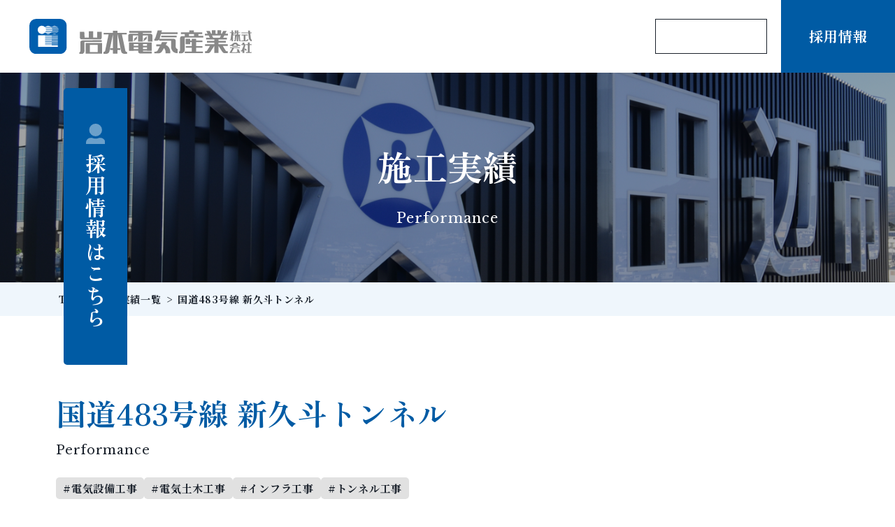

--- FILE ---
content_type: text/html; charset=UTF-8
request_url: https://iwaden-iii.co.jp/performances/%E5%9B%BD%E9%81%93483%E5%8F%B7%E7%B7%9A-%E6%96%B0%E4%B9%85%E6%96%97%E3%83%88%E3%83%B3%E3%83%8D%E3%83%AB/
body_size: 11247
content:
<!DOCTYPE html>
<html lang="ja">

<head>
  <!-- Google Tag Manager -->
  <script>
    (function (w,d,s,l,i) {
      w[l]=w[l]||[];
      w[l].push({
        'gtm.start': new Date().getTime(),
        event: 'gtm.js'
      });
      var f=d.getElementsByTagName(s)[0],
        j=d.createElement(s),
        dl=l!='dataLayer'? '&l='+l:'';
      j.async=true;
      j.src=
        'https://www.googletagmanager.com/gtm.js?id='+i+dl;
      f.parentNode.insertBefore(j,f);
    })(window,document,'script','dataLayer','GTM-TXJFLXX6');
  </script>
  <!-- End Google Tag Manager -->
  <meta charset="UTF-8">
  <meta name="viewport" content="width=device-width, initial-scale=1.0">
  <link rel="preconnect" href="https://fonts.googleapis.com">
  <link rel="preconnect" href="https://fonts.gstatic.com" crossorigin>
  <link href="https://fonts.googleapis.com/css2?family=Libre+Baskerville:ital,wght@0,400;0,700;1,400&family=Noto+Sans+JP:wght@100..900&family=Noto+Serif+JP:wght@200;300;400;500;600;700;900&family=Zen+Old+Mincho:wght@100;200;300;400;500;600;700;800;900&&display=swap" rel="stylesheet">
  <meta name="format-detection" content="telephone=no">
  <link rel="stylesheet" href="https://iwaden-iii.co.jp/wp-content/themes/iwamoto/assets/scss/add.css">
  <link rel="stylesheet" href="https://iwaden-iii.co.jp/wp-content/themes/iwamoto/assets/_scss/style.css">
  <title>国道483号線 新久斗トンネル &#8211; 岩本電気産業</title>
<meta name='robots' content='max-image-preview:large' />
<link rel='dns-prefetch' href='//code.typesquare.com' />
<link rel='dns-prefetch' href='//code.jquery.com' />
<link rel="alternate" title="oEmbed (JSON)" type="application/json+oembed" href="https://iwaden-iii.co.jp/wp-json/oembed/1.0/embed?url=https%3A%2F%2Fiwaden-iii.co.jp%2Fperformances%2F%25e5%259b%25bd%25e9%2581%2593483%25e5%258f%25b7%25e7%25b7%259a-%25e6%2596%25b0%25e4%25b9%2585%25e6%2596%2597%25e3%2583%2588%25e3%2583%25b3%25e3%2583%258d%25e3%2583%25ab%2F" />
<link rel="alternate" title="oEmbed (XML)" type="text/xml+oembed" href="https://iwaden-iii.co.jp/wp-json/oembed/1.0/embed?url=https%3A%2F%2Fiwaden-iii.co.jp%2Fperformances%2F%25e5%259b%25bd%25e9%2581%2593483%25e5%258f%25b7%25e7%25b7%259a-%25e6%2596%25b0%25e4%25b9%2585%25e6%2596%2597%25e3%2583%2588%25e3%2583%25b3%25e3%2583%258d%25e3%2583%25ab%2F&#038;format=xml" />
<style id='wp-img-auto-sizes-contain-inline-css' type='text/css'>
img:is([sizes=auto i],[sizes^="auto," i]){contain-intrinsic-size:3000px 1500px}
/*# sourceURL=wp-img-auto-sizes-contain-inline-css */
</style>
<style id='wp-emoji-styles-inline-css' type='text/css'>

	img.wp-smiley, img.emoji {
		display: inline !important;
		border: none !important;
		box-shadow: none !important;
		height: 1em !important;
		width: 1em !important;
		margin: 0 0.07em !important;
		vertical-align: -0.1em !important;
		background: none !important;
		padding: 0 !important;
	}
/*# sourceURL=wp-emoji-styles-inline-css */
</style>
<style id='wp-block-library-inline-css' type='text/css'>
:root{--wp-block-synced-color:#7a00df;--wp-block-synced-color--rgb:122,0,223;--wp-bound-block-color:var(--wp-block-synced-color);--wp-editor-canvas-background:#ddd;--wp-admin-theme-color:#007cba;--wp-admin-theme-color--rgb:0,124,186;--wp-admin-theme-color-darker-10:#006ba1;--wp-admin-theme-color-darker-10--rgb:0,107,160.5;--wp-admin-theme-color-darker-20:#005a87;--wp-admin-theme-color-darker-20--rgb:0,90,135;--wp-admin-border-width-focus:2px}@media (min-resolution:192dpi){:root{--wp-admin-border-width-focus:1.5px}}.wp-element-button{cursor:pointer}:root .has-very-light-gray-background-color{background-color:#eee}:root .has-very-dark-gray-background-color{background-color:#313131}:root .has-very-light-gray-color{color:#eee}:root .has-very-dark-gray-color{color:#313131}:root .has-vivid-green-cyan-to-vivid-cyan-blue-gradient-background{background:linear-gradient(135deg,#00d084,#0693e3)}:root .has-purple-crush-gradient-background{background:linear-gradient(135deg,#34e2e4,#4721fb 50%,#ab1dfe)}:root .has-hazy-dawn-gradient-background{background:linear-gradient(135deg,#faaca8,#dad0ec)}:root .has-subdued-olive-gradient-background{background:linear-gradient(135deg,#fafae1,#67a671)}:root .has-atomic-cream-gradient-background{background:linear-gradient(135deg,#fdd79a,#004a59)}:root .has-nightshade-gradient-background{background:linear-gradient(135deg,#330968,#31cdcf)}:root .has-midnight-gradient-background{background:linear-gradient(135deg,#020381,#2874fc)}:root{--wp--preset--font-size--normal:16px;--wp--preset--font-size--huge:42px}.has-regular-font-size{font-size:1em}.has-larger-font-size{font-size:2.625em}.has-normal-font-size{font-size:var(--wp--preset--font-size--normal)}.has-huge-font-size{font-size:var(--wp--preset--font-size--huge)}.has-text-align-center{text-align:center}.has-text-align-left{text-align:left}.has-text-align-right{text-align:right}.has-fit-text{white-space:nowrap!important}#end-resizable-editor-section{display:none}.aligncenter{clear:both}.items-justified-left{justify-content:flex-start}.items-justified-center{justify-content:center}.items-justified-right{justify-content:flex-end}.items-justified-space-between{justify-content:space-between}.screen-reader-text{border:0;clip-path:inset(50%);height:1px;margin:-1px;overflow:hidden;padding:0;position:absolute;width:1px;word-wrap:normal!important}.screen-reader-text:focus{background-color:#ddd;clip-path:none;color:#444;display:block;font-size:1em;height:auto;left:5px;line-height:normal;padding:15px 23px 14px;text-decoration:none;top:5px;width:auto;z-index:100000}html :where(.has-border-color){border-style:solid}html :where([style*=border-top-color]){border-top-style:solid}html :where([style*=border-right-color]){border-right-style:solid}html :where([style*=border-bottom-color]){border-bottom-style:solid}html :where([style*=border-left-color]){border-left-style:solid}html :where([style*=border-width]){border-style:solid}html :where([style*=border-top-width]){border-top-style:solid}html :where([style*=border-right-width]){border-right-style:solid}html :where([style*=border-bottom-width]){border-bottom-style:solid}html :where([style*=border-left-width]){border-left-style:solid}html :where(img[class*=wp-image-]){height:auto;max-width:100%}:where(figure){margin:0 0 1em}html :where(.is-position-sticky){--wp-admin--admin-bar--position-offset:var(--wp-admin--admin-bar--height,0px)}@media screen and (max-width:600px){html :where(.is-position-sticky){--wp-admin--admin-bar--position-offset:0px}}

/*# sourceURL=wp-block-library-inline-css */
</style><style id='global-styles-inline-css' type='text/css'>
:root{--wp--preset--aspect-ratio--square: 1;--wp--preset--aspect-ratio--4-3: 4/3;--wp--preset--aspect-ratio--3-4: 3/4;--wp--preset--aspect-ratio--3-2: 3/2;--wp--preset--aspect-ratio--2-3: 2/3;--wp--preset--aspect-ratio--16-9: 16/9;--wp--preset--aspect-ratio--9-16: 9/16;--wp--preset--color--black: #000000;--wp--preset--color--cyan-bluish-gray: #abb8c3;--wp--preset--color--white: #ffffff;--wp--preset--color--pale-pink: #f78da7;--wp--preset--color--vivid-red: #cf2e2e;--wp--preset--color--luminous-vivid-orange: #ff6900;--wp--preset--color--luminous-vivid-amber: #fcb900;--wp--preset--color--light-green-cyan: #7bdcb5;--wp--preset--color--vivid-green-cyan: #00d084;--wp--preset--color--pale-cyan-blue: #8ed1fc;--wp--preset--color--vivid-cyan-blue: #0693e3;--wp--preset--color--vivid-purple: #9b51e0;--wp--preset--gradient--vivid-cyan-blue-to-vivid-purple: linear-gradient(135deg,rgb(6,147,227) 0%,rgb(155,81,224) 100%);--wp--preset--gradient--light-green-cyan-to-vivid-green-cyan: linear-gradient(135deg,rgb(122,220,180) 0%,rgb(0,208,130) 100%);--wp--preset--gradient--luminous-vivid-amber-to-luminous-vivid-orange: linear-gradient(135deg,rgb(252,185,0) 0%,rgb(255,105,0) 100%);--wp--preset--gradient--luminous-vivid-orange-to-vivid-red: linear-gradient(135deg,rgb(255,105,0) 0%,rgb(207,46,46) 100%);--wp--preset--gradient--very-light-gray-to-cyan-bluish-gray: linear-gradient(135deg,rgb(238,238,238) 0%,rgb(169,184,195) 100%);--wp--preset--gradient--cool-to-warm-spectrum: linear-gradient(135deg,rgb(74,234,220) 0%,rgb(151,120,209) 20%,rgb(207,42,186) 40%,rgb(238,44,130) 60%,rgb(251,105,98) 80%,rgb(254,248,76) 100%);--wp--preset--gradient--blush-light-purple: linear-gradient(135deg,rgb(255,206,236) 0%,rgb(152,150,240) 100%);--wp--preset--gradient--blush-bordeaux: linear-gradient(135deg,rgb(254,205,165) 0%,rgb(254,45,45) 50%,rgb(107,0,62) 100%);--wp--preset--gradient--luminous-dusk: linear-gradient(135deg,rgb(255,203,112) 0%,rgb(199,81,192) 50%,rgb(65,88,208) 100%);--wp--preset--gradient--pale-ocean: linear-gradient(135deg,rgb(255,245,203) 0%,rgb(182,227,212) 50%,rgb(51,167,181) 100%);--wp--preset--gradient--electric-grass: linear-gradient(135deg,rgb(202,248,128) 0%,rgb(113,206,126) 100%);--wp--preset--gradient--midnight: linear-gradient(135deg,rgb(2,3,129) 0%,rgb(40,116,252) 100%);--wp--preset--font-size--small: 13px;--wp--preset--font-size--medium: 20px;--wp--preset--font-size--large: 36px;--wp--preset--font-size--x-large: 42px;--wp--preset--spacing--20: 0.44rem;--wp--preset--spacing--30: 0.67rem;--wp--preset--spacing--40: 1rem;--wp--preset--spacing--50: 1.5rem;--wp--preset--spacing--60: 2.25rem;--wp--preset--spacing--70: 3.38rem;--wp--preset--spacing--80: 5.06rem;--wp--preset--shadow--natural: 6px 6px 9px rgba(0, 0, 0, 0.2);--wp--preset--shadow--deep: 12px 12px 50px rgba(0, 0, 0, 0.4);--wp--preset--shadow--sharp: 6px 6px 0px rgba(0, 0, 0, 0.2);--wp--preset--shadow--outlined: 6px 6px 0px -3px rgb(255, 255, 255), 6px 6px rgb(0, 0, 0);--wp--preset--shadow--crisp: 6px 6px 0px rgb(0, 0, 0);}:where(.is-layout-flex){gap: 0.5em;}:where(.is-layout-grid){gap: 0.5em;}body .is-layout-flex{display: flex;}.is-layout-flex{flex-wrap: wrap;align-items: center;}.is-layout-flex > :is(*, div){margin: 0;}body .is-layout-grid{display: grid;}.is-layout-grid > :is(*, div){margin: 0;}:where(.wp-block-columns.is-layout-flex){gap: 2em;}:where(.wp-block-columns.is-layout-grid){gap: 2em;}:where(.wp-block-post-template.is-layout-flex){gap: 1.25em;}:where(.wp-block-post-template.is-layout-grid){gap: 1.25em;}.has-black-color{color: var(--wp--preset--color--black) !important;}.has-cyan-bluish-gray-color{color: var(--wp--preset--color--cyan-bluish-gray) !important;}.has-white-color{color: var(--wp--preset--color--white) !important;}.has-pale-pink-color{color: var(--wp--preset--color--pale-pink) !important;}.has-vivid-red-color{color: var(--wp--preset--color--vivid-red) !important;}.has-luminous-vivid-orange-color{color: var(--wp--preset--color--luminous-vivid-orange) !important;}.has-luminous-vivid-amber-color{color: var(--wp--preset--color--luminous-vivid-amber) !important;}.has-light-green-cyan-color{color: var(--wp--preset--color--light-green-cyan) !important;}.has-vivid-green-cyan-color{color: var(--wp--preset--color--vivid-green-cyan) !important;}.has-pale-cyan-blue-color{color: var(--wp--preset--color--pale-cyan-blue) !important;}.has-vivid-cyan-blue-color{color: var(--wp--preset--color--vivid-cyan-blue) !important;}.has-vivid-purple-color{color: var(--wp--preset--color--vivid-purple) !important;}.has-black-background-color{background-color: var(--wp--preset--color--black) !important;}.has-cyan-bluish-gray-background-color{background-color: var(--wp--preset--color--cyan-bluish-gray) !important;}.has-white-background-color{background-color: var(--wp--preset--color--white) !important;}.has-pale-pink-background-color{background-color: var(--wp--preset--color--pale-pink) !important;}.has-vivid-red-background-color{background-color: var(--wp--preset--color--vivid-red) !important;}.has-luminous-vivid-orange-background-color{background-color: var(--wp--preset--color--luminous-vivid-orange) !important;}.has-luminous-vivid-amber-background-color{background-color: var(--wp--preset--color--luminous-vivid-amber) !important;}.has-light-green-cyan-background-color{background-color: var(--wp--preset--color--light-green-cyan) !important;}.has-vivid-green-cyan-background-color{background-color: var(--wp--preset--color--vivid-green-cyan) !important;}.has-pale-cyan-blue-background-color{background-color: var(--wp--preset--color--pale-cyan-blue) !important;}.has-vivid-cyan-blue-background-color{background-color: var(--wp--preset--color--vivid-cyan-blue) !important;}.has-vivid-purple-background-color{background-color: var(--wp--preset--color--vivid-purple) !important;}.has-black-border-color{border-color: var(--wp--preset--color--black) !important;}.has-cyan-bluish-gray-border-color{border-color: var(--wp--preset--color--cyan-bluish-gray) !important;}.has-white-border-color{border-color: var(--wp--preset--color--white) !important;}.has-pale-pink-border-color{border-color: var(--wp--preset--color--pale-pink) !important;}.has-vivid-red-border-color{border-color: var(--wp--preset--color--vivid-red) !important;}.has-luminous-vivid-orange-border-color{border-color: var(--wp--preset--color--luminous-vivid-orange) !important;}.has-luminous-vivid-amber-border-color{border-color: var(--wp--preset--color--luminous-vivid-amber) !important;}.has-light-green-cyan-border-color{border-color: var(--wp--preset--color--light-green-cyan) !important;}.has-vivid-green-cyan-border-color{border-color: var(--wp--preset--color--vivid-green-cyan) !important;}.has-pale-cyan-blue-border-color{border-color: var(--wp--preset--color--pale-cyan-blue) !important;}.has-vivid-cyan-blue-border-color{border-color: var(--wp--preset--color--vivid-cyan-blue) !important;}.has-vivid-purple-border-color{border-color: var(--wp--preset--color--vivid-purple) !important;}.has-vivid-cyan-blue-to-vivid-purple-gradient-background{background: var(--wp--preset--gradient--vivid-cyan-blue-to-vivid-purple) !important;}.has-light-green-cyan-to-vivid-green-cyan-gradient-background{background: var(--wp--preset--gradient--light-green-cyan-to-vivid-green-cyan) !important;}.has-luminous-vivid-amber-to-luminous-vivid-orange-gradient-background{background: var(--wp--preset--gradient--luminous-vivid-amber-to-luminous-vivid-orange) !important;}.has-luminous-vivid-orange-to-vivid-red-gradient-background{background: var(--wp--preset--gradient--luminous-vivid-orange-to-vivid-red) !important;}.has-very-light-gray-to-cyan-bluish-gray-gradient-background{background: var(--wp--preset--gradient--very-light-gray-to-cyan-bluish-gray) !important;}.has-cool-to-warm-spectrum-gradient-background{background: var(--wp--preset--gradient--cool-to-warm-spectrum) !important;}.has-blush-light-purple-gradient-background{background: var(--wp--preset--gradient--blush-light-purple) !important;}.has-blush-bordeaux-gradient-background{background: var(--wp--preset--gradient--blush-bordeaux) !important;}.has-luminous-dusk-gradient-background{background: var(--wp--preset--gradient--luminous-dusk) !important;}.has-pale-ocean-gradient-background{background: var(--wp--preset--gradient--pale-ocean) !important;}.has-electric-grass-gradient-background{background: var(--wp--preset--gradient--electric-grass) !important;}.has-midnight-gradient-background{background: var(--wp--preset--gradient--midnight) !important;}.has-small-font-size{font-size: var(--wp--preset--font-size--small) !important;}.has-medium-font-size{font-size: var(--wp--preset--font-size--medium) !important;}.has-large-font-size{font-size: var(--wp--preset--font-size--large) !important;}.has-x-large-font-size{font-size: var(--wp--preset--font-size--x-large) !important;}
/*# sourceURL=global-styles-inline-css */
</style>

<style id='classic-theme-styles-inline-css' type='text/css'>
/*! This file is auto-generated */
.wp-block-button__link{color:#fff;background-color:#32373c;border-radius:9999px;box-shadow:none;text-decoration:none;padding:calc(.667em + 2px) calc(1.333em + 2px);font-size:1.125em}.wp-block-file__button{background:#32373c;color:#fff;text-decoration:none}
/*# sourceURL=/wp-includes/css/classic-themes.min.css */
</style>
<link rel='stylesheet' id='wpos-slick-style-css' href='https://iwaden-iii.co.jp/wp-content/plugins/wp-slick-slider-and-image-carousel/assets/css/slick.css?ver=3.7.5' type='text/css' media='all' />
<link rel='stylesheet' id='wpsisac-public-style-css' href='https://iwaden-iii.co.jp/wp-content/plugins/wp-slick-slider-and-image-carousel/assets/css/wpsisac-public.css?ver=3.7.5' type='text/css' media='all' />
<link rel='stylesheet' id='clarenet-style-css' href='https://iwaden-iii.co.jp/wp-content/themes/iwamoto/assets/scss/app.css?ver=6.9' type='text/css' media='all' />
<style id='akismet-widget-style-inline-css' type='text/css'>

			.a-stats {
				--akismet-color-mid-green: #357b49;
				--akismet-color-white: #fff;
				--akismet-color-light-grey: #f6f7f7;

				max-width: 350px;
				width: auto;
			}

			.a-stats * {
				all: unset;
				box-sizing: border-box;
			}

			.a-stats strong {
				font-weight: 600;
			}

			.a-stats a.a-stats__link,
			.a-stats a.a-stats__link:visited,
			.a-stats a.a-stats__link:active {
				background: var(--akismet-color-mid-green);
				border: none;
				box-shadow: none;
				border-radius: 8px;
				color: var(--akismet-color-white);
				cursor: pointer;
				display: block;
				font-family: -apple-system, BlinkMacSystemFont, 'Segoe UI', 'Roboto', 'Oxygen-Sans', 'Ubuntu', 'Cantarell', 'Helvetica Neue', sans-serif;
				font-weight: 500;
				padding: 12px;
				text-align: center;
				text-decoration: none;
				transition: all 0.2s ease;
			}

			/* Extra specificity to deal with TwentyTwentyOne focus style */
			.widget .a-stats a.a-stats__link:focus {
				background: var(--akismet-color-mid-green);
				color: var(--akismet-color-white);
				text-decoration: none;
			}

			.a-stats a.a-stats__link:hover {
				filter: brightness(110%);
				box-shadow: 0 4px 12px rgba(0, 0, 0, 0.06), 0 0 2px rgba(0, 0, 0, 0.16);
			}

			.a-stats .count {
				color: var(--akismet-color-white);
				display: block;
				font-size: 1.5em;
				line-height: 1.4;
				padding: 0 13px;
				white-space: nowrap;
			}
		
/*# sourceURL=akismet-widget-style-inline-css */
</style>
<script type="text/javascript" src="https://iwaden-iii.co.jp/wp-includes/js/jquery/jquery.min.js?ver=3.7.1" id="jquery-core-js"></script>
<script type="text/javascript" src="https://iwaden-iii.co.jp/wp-includes/js/jquery/jquery-migrate.min.js?ver=3.4.1" id="jquery-migrate-js"></script>
<script type="text/javascript" src="//code.typesquare.com/static/5b0e3c4aee6847bda5a036abac1e024a/ts307f.js?fadein=0&amp;ver=2.0.4" id="typesquare_std-js"></script>
<script type="text/javascript" src="https://code.jquery.com/jquery-3.7.1.slim.min.js?ver=6.9" id="jqueryCDN-js"></script>
<link rel="https://api.w.org/" href="https://iwaden-iii.co.jp/wp-json/" /><link rel="alternate" title="JSON" type="application/json" href="https://iwaden-iii.co.jp/wp-json/wp/v2/performances/319" /><link rel="EditURI" type="application/rsd+xml" title="RSD" href="https://iwaden-iii.co.jp/xmlrpc.php?rsd" />
<meta name="generator" content="WordPress 6.9" />
<link rel="canonical" href="https://iwaden-iii.co.jp/performances/%e5%9b%bd%e9%81%93483%e5%8f%b7%e7%b7%9a-%e6%96%b0%e4%b9%85%e6%96%97%e3%83%88%e3%83%b3%e3%83%8d%e3%83%ab/" />
<link rel='shortlink' href='https://iwaden-iii.co.jp/?p=319' />
<link rel="icon" href="https://iwaden-iii.co.jp/wp-content/uploads/2024/04/favicon-150x150.png" sizes="32x32" />
<link rel="icon" href="https://iwaden-iii.co.jp/wp-content/uploads/2024/04/favicon.png" sizes="192x192" />
<link rel="apple-touch-icon" href="https://iwaden-iii.co.jp/wp-content/uploads/2024/04/favicon.png" />
<meta name="msapplication-TileImage" content="https://iwaden-iii.co.jp/wp-content/uploads/2024/04/favicon.png" />
</head>

<body class="wp-singular performances-template-default single single-performances postid-319 wp-theme-iwamoto">
  <!-- Google Tag Manager (noscript) -->
  <noscript><iframe src="https://www.googletagmanager.com/ns.html?id=GTM-TXJFLXX6" height="0" width="0" style="display:none;visibility:hidden"></iframe></noscript>
  <!-- End Google Tag Manager (noscript) -->
  <header class="header header-moving">
    <h1> <a href="https://iwaden-iii.co.jp/" class="logo" aria-label="岩本電気産業株式会社">
        <picture class="first">
          <source media="(max-width:1024px)" srcset="https://iwaden-iii.co.jp/wp-content/themes/iwamoto/assets/images/common/logo.svg">
          <source media="(min-width:1025px)" srcset="https://iwaden-iii.co.jp/wp-content/themes/iwamoto/assets/images/common/logo.svg">
          <img width="" height="" class="" src="https://iwaden-iii.co.jp/wp-content/themes/iwamoto/assets/images/common/logo.svg" alt="岩本電気産業株式会社">
        </picture>
        <picture class="second">
          <source media="(max-width:1024px)" srcset="https://iwaden-iii.co.jp/wp-content/themes/iwamoto/assets/images/common/logo_pc.svg">
          <source media="(min-width:1025px)" srcset="https://iwaden-iii.co.jp/wp-content/themes/iwamoto/assets/images/common/logo_pc.svg">
          <img width="" height="" class="" src="https://iwaden-iii.co.jp/wp-content/themes/iwamoto/assets/images/common/logo.svg" alt="岩本電気産業株式会社">
        </picture>
        <picture class="third">
          <source media="(max-width:1024px)" srcset="https://iwaden-iii.co.jp/wp-content/themes/iwamoto/assets/images/common/logo_pc.svg">
          <source media="(min-width:1025px)" srcset="https://iwaden-iii.co.jp/wp-content/themes/iwamoto/assets/images/common/logo_pc.svg">
          <img width="" height="" class="" src="https://iwaden-iii.co.jp/wp-content/themes/iwamoto/assets/images/common/logo_pc.svg" alt="岩本電気産業株式会社">
        </picture>
      </a> </h1>
    <nav class="navbar">
      <ul>
        <li> <a href="https://iwaden-iii.co.jp/news"><span>お知らせ</span></a> </li>
        <li class="nav_company">
          <a href="https://iwaden-iii.co.jp/company" class="pc_nav"><span>会社案内</span></a>
          <p class="accordion">会社案内</p>
          <nav class="company_nav close">
            <ul class="">
              <li><a href="https://iwaden-iii.co.jp/greetings">社長挨拶</a></li>
              <li><a href="https://iwaden-iii.co.jp/philosophy">経営理念</a></li>
              <li><a href="https://iwaden-iii.co.jp/history">会社沿革</a></li>
              <li><a href="https://iwaden-iii.co.jp/about">会社概要</a></li>
              <li><a href="https://iwaden-iii.co.jp/office">事業所案内</a></li>
              <li><a href="https://iwaden-iii.co.jp/access">アクセスマップ</a></li>
            </ul>
          </nav>
        </li>

        <li class="nav_service"> <a href="https://iwaden-iii.co.jp/service" class="pc_nav"><span>事業内容</span></a>
          <p class="accordion">事業内容</p>
          <nav class="service_nav close">
            <ul>
              <li><a href="https://iwaden-iii.co.jp/electrical">電気設備工事</a></li>
              <li><a href="https://iwaden-iii.co.jp/telecommunication">電気通信設備工事</a></li>
              <li><a href="https://iwaden-iii.co.jp/airconditioning">空調設備工事</a></li>
              <li><a href="https://iwaden-iii.co.jp/firefighting">消防設備工事</a></li>
              <li><a href="https://iwaden-iii.co.jp/electronicsstore">家電販売業務</a></li>
            </ul>
          </nav>
        </li>
        <li> <a href="https://iwaden-iii.co.jp/reason"><span>選ばれる理由</span></a> </li>
        <li> <a href="https://iwaden-iii.co.jp/performances"><span>施工実績</span></a> </li>
        <li class="contact"> <a class="bordered" href="https://iwaden-iii.co.jp/contact"><span>お問い合わせ</span></a> </li>
        <li class="jobs"> <a class="full" href="https://iwaden-iii.co.jp/iwamoto-recruit"><span>採用情報</span></a>
          <nav class="recruit_nav">
            <ul>
              <li><a href="https://iwaden-iii.co.jp/#">採用TOP</a></li>
              <li><a href="https://iwaden-iii.co.jp/#">メッセージ</a></li>
              <li><a href="https://iwaden-iii.co.jp/#">電気工事業界の将来性</a></li>
              <li><a href="https://iwaden-iii.co.jp/#">当社の特色と求める人</a></li>
              <li><a href="https://iwaden-iii.co.jp/#">キャリア設計</a></li>
              <li><a href="https://iwaden-iii.co.jp/#">先輩の声</a></li>
              <li><a href="https://iwaden-iii.co.jp/#">募集要項</a></li>
              <li><a href="https://iwaden-iii.co.jp/#">エントリーフォーム</a></li>
            </ul>
          </nav>
        </li>
        <p class="back-text libre">IWAMOTO</p>
      </ul>
      <div class="last">
        <div> <a href="tel:0739224888" class="left">
            <p class="zen">0739-22-4888</p>
            <p class="hours">営業時間 9:00〜18:00</p>
          </a> <a href="https://iwaden-iii.co.jp/contact" class="middle">
            <p class="zen">お問い合わせ</p>
          </a> <a href="https://iwaden-iii.co.jp/iwamoto-recruit" class="right">
            <p class="zen">採用情報</p>
          </a> </div>
      </div>
    </nav>
    <div class="hamburger">
      <div class=""> <span></span> <span></span> </div>
    </div>
  </header>
  <main id="main">
    <div class="layer"></div>
    <div class="block-contact">
      <a href="tel:0739224888" class="tel">
        <svg id="コンポーネント_10_1" data-name="コンポーネント 10 – 1" xmlns="http://www.w3.org/2000/svg" width="65" height="63" viewBox="0 0 65 63">
          <rect id="Rectangle_296" data-name="Rectangle 296" width="65" height="63" rx="4" fill="#fff" />
          <path id="Vector" d="M6.4,0A4.011,4.011,0,0,1,9.565,1.545L11.94,4.591a4.017,4.017,0,0,1-.206,5.176,13.065,13.065,0,0,1-1.433,1.4c-1.074.821,3.932,6.409,5.048,7.481.97,1.01,5.63,5.2,7.122,5.2a.425.425,0,0,0,.359-.15,12.947,12.947,0,0,1,1.4-1.433,4.015,4.015,0,0,1,5.176-.206l3.046,2.375a4.01,4.01,0,0,1,1.422,4.146C33.566,29.816,30.722,34,28.6,34h-.071a11.889,11.889,0,0,1-3.217-1.058A46.559,46.559,0,0,1,1.059,8.69,11.91,11.91,0,0,1,0,5.473C-.094,3.343,4.17.438,5.42.122A4,4,0,0,1,6.4,0Z" transform="translate(16 16)" fill="#433227" />
        </svg>
      </a>
      <a href="https://iwaden-iii.co.jp/contact" class="mail">
        <svg id="コンポーネント_10_1" data-name="コンポーネント 10 – 1" xmlns="http://www.w3.org/2000/svg" width="64" height="63" viewBox="0 0 64 63">
          <rect id="Rectangle_264" data-name="Rectangle 264" width="64" height="63" rx="4" fill="#fff" />
          <g id="Glyph_copy_2" transform="translate(-104 -529)">
            <path id="Vector" d="M18.018,16.248,0,1.224A2.889,2.889,0,0,1,2.352,0H33.569a2.894,2.894,0,0,1,2.389,1.269Z" transform="translate(117.539 548)" fill="#005ba4" />
            <path id="Vector-2" data-name="Vector" d="M18.557,15.475,37,.077V21.33a2.9,2.9,0,0,1-2.891,2.891H2.891A2.9,2.9,0,0,1,0,21.33V0Z" transform="translate(117 551.784)" fill="#005ba4" />
          </g>
        </svg>
      </a>
      <a href="https://iwaden-iii.co.jp/iwamoto-recruit" class="recruit"><span class="sp">採用情報</span><span class="pc zen">採用情報はこちら</span></a>
    </div>
<section class="hd">
    <h1 class="zen">施工実績</h1>
    <p class="subtitle libre">Performance</p>
</section>

<div class="breadcrumb">
    <div class="breadcrumb-ctn rtl">
        <!-- Breadcrumb NavXT 7.4.1 -->
<span property="itemListElement" typeof="ListItem"><a property="item" typeof="WebPage" title="岩本電気産業へ移動する" href="https://iwaden-iii.co.jp" class="home" ><span property="name">TOP</span></a><meta property="position" content="1"></span> &gt; <span property="itemListElement" typeof="ListItem"><a property="item" typeof="WebPage" title="施工実績一覧へ移動する" href="https://iwaden-iii.co.jp/performances/" class="archive post-performances-archive" ><span property="name">施工実績一覧</span></a><meta property="position" content="2"></span> &gt; <span property="itemListElement" typeof="ListItem"><span property="name" class="post post-performances current-item">国道483号線 新久斗トンネル</span><meta property="url" content="https://iwaden-iii.co.jp/performances/%e5%9b%bd%e9%81%93483%e5%8f%b7%e7%b7%9a-%e6%96%b0%e4%b9%85%e6%96%97%e3%83%88%e3%83%b3%e3%83%8d%e3%83%ab/"><meta property="position" content="3"></span>    </div>
</div> <!-- end breadcrumb -->
<div class="performance--single">
    <section class="page-title">
        <h2 class="zen">国道483号線 新久斗トンネル</h2>
        <p class="subtitle libre">Performance</p>
    </section>

    
    <section class="keywords">
        <div class="keywords-list">
                        <ul>
                            <li><a href="https://iwaden-iii.co.jp/performances?tags=%e9%9b%bb%e6%b0%97%e8%a8%ad%e5%82%99%e5%b7%a5%e4%ba%8b" class="noto-serif">#電気設備工事</a></li>
                            <li><a href="https://iwaden-iii.co.jp/performances?tags=%e9%9b%bb%e6%b0%97%e5%9c%9f%e6%9c%a8%e5%b7%a5%e4%ba%8b" class="noto-serif">#電気土木工事</a></li>
                            <li><a href="https://iwaden-iii.co.jp/performances?tags=%e3%82%a4%e3%83%b3%e3%83%95%e3%83%a9%e5%b7%a5%e4%ba%8b" class="noto-serif">#インフラ工事</a></li>
                            <li><a href="https://iwaden-iii.co.jp/performances?tags=%e3%83%88%e3%83%b3%e3%83%8d%e3%83%ab%e5%b7%a5%e4%ba%8b" class="noto-serif">#トンネル工事</a></li>
                        </ul>
                    </div>
    </section>

    <section>
        <div class="items">
                <div class="slider-for">
                            <div>
                    <img src="https://iwaden-iii.co.jp/wp-content/uploads/2024/04/IMG_0900_新久斗トンネル-scaled.jpg" alt="国道483号線 新久斗トンネル" />
                    <p></p>
                </div>
                            <div>
                    <img src="https://iwaden-iii.co.jp/wp-content/uploads/2024/04/IMG_0901_新久斗トンネル-scaled.jpg" alt="国道483号線 新久斗トンネル" />
                    <p></p>
                </div>
                            <div>
                    <img src="https://iwaden-iii.co.jp/wp-content/uploads/2024/04/IMG_0904_新久斗トンネル-scaled.jpg" alt="国道483号線 新久斗トンネル" />
                    <p></p>
                </div>
                    </div>
        <div class="slider-nav">
                                    <div>
                        <img src="https://iwaden-iii.co.jp/wp-content/uploads/2024/04/IMG_0900_新久斗トンネル-150x150.jpg" alt="Thumbnail of http://国道483号線%20新久斗トンネル" />
                </div>
                                    <div>
                        <img src="https://iwaden-iii.co.jp/wp-content/uploads/2024/04/IMG_0901_新久斗トンネル-150x150.jpg" alt="Thumbnail of http://国道483号線%20新久斗トンネル" />
                </div>
                                    <div>
                        <img src="https://iwaden-iii.co.jp/wp-content/uploads/2024/04/IMG_0904_新久斗トンネル-150x150.jpg" alt="Thumbnail of http://国道483号線%20新久斗トンネル" />
                </div>
                        </div>
                国道483号線 新久斗トンネル　照明設備設置工事に関わりました。         </div>
    </section>

    <div class="pagination">
            
                <div class="back-to">
            <a class="btn-perfs noto-serif" href="https://iwaden-iii.co.jp/performances">施工実績一覧に戻る</a>
        </div>
                <div class="next-perfs-link">
            <a class="btn-perfs noto-serif" href="http://iwaden-iii.co.jp/?post_type=performances&#038;p=311">次の施工実績</a>
        </div>
            </div>

</div>

<section class="top-contact">

    <div class="container">

        <div class="wrapper">

            <a href="javascript:void(0)" class="left">

                <p class="zen">0739-22-4888</p>

                <p class="hours">営業時間 9:00〜18:30</p>

            </a>

            <a href="https://iwaden-iii.co.jp/contact" class="middle">

                <p class="zen">お問い合わせ</p>

            </a>

            <a href="https://iwaden-iii.co.jp/iwamoto-recruit" class="right">

                <p class="zen">採用情報</p>

            </a>

        </div>

    </div>

</section>
<script>
    // const mainImg = document.querySelector('.wp-block-image.size-large img')
    // const images = document.querySelectorAll('.wp-block-gallery.has-nested-images img')
    // images.forEach(img => {
    //     img.addEventListener('click', (e) => {
    //         mainImg.style.opacity = "0"
    //         setTimeout(() => {
    //             mainImg.style.opacity = "1"
    //             mainImg.srcset = e.target.srcset
    //             mainImg.src = e.target.src
    //         }, 1000);
    //     })
    // })
    

</script>

<button aria-label="Go to top" class="btn-top btnToTop inactive" id="btnToTop"></button>

</main>
<footer class="footer">
    <div class="top-footer">
        <div class="container">
            <div class="wrapper">
                <div class="left">
                    <a href="https://iwaden-iii.co.jp/" class="logo-footer" aria-label="岩本電気産業株式会社">
                        <picture>
                            <source media="(max-width:1024px)" srcset="https://iwaden-iii.co.jp/wp-content/themes/iwamoto/assets/images/common/logo_ft.svg">
                            <source media="(min-width:1025px)" srcset="https://iwaden-iii.co.jp/wp-content/themes/iwamoto/assets/images/common/logo_ft.svg">
                            <img width="" height="" class="" src="https://iwaden-iii.co.jp/wp-content/themes/iwamoto/assets/images/common/logo_ft.svg" alt="岩本電気産業株式会社">
                        </picture>
                    </a>
                    <address>
                    〒646-0028 和歌山県田辺市高雄1丁目1-7<br>
                    TEL:0739-22-4888
                    </address>
                    <!-- <picture class="partners">
                        <source media="(max-width:1024px)" srcset="/assets/images/common/logo_partners.svg">
                        <source media="(min-width:1025px)" srcset="/assets/images/common/logo_partners.svg">
                        <img width="" height="" class="" src="/assets/images/common/logo_partners.svg" alt="">
                    </picture> -->
                    <p class="copyright">Copyright © 岩本電気産業株式会社 All Rights Reserved</p>
                </div>
                <div class="right">
                    <div class="col-1">
                        <a href="https://iwaden-iii.co.jp/company" class="big-link">会社案内</a>
                        <a href="https://iwaden-iii.co.jp/greetings" class="">社長挨拶</a>
                        <a href="https://iwaden-iii.co.jp/philosophy" class="">経営理念</a>
                        <a href="https://iwaden-iii.co.jp/history" class="">会社沿革</a>
                        <a href="https://iwaden-iii.co.jp/about" class="">会社概要</a>
                        <a href="https://iwaden-iii.co.jp/office" class="">事業所案内</a>
                        <a href="https://iwaden-iii.co.jp/access" class="">アクセスマップ</a>
                    </div>
                    <div class="col-2">
                        <a href="https://iwaden-iii.co.jp/service" class="big-link">事業案内</a>
                        <a href="https://iwaden-iii.co.jp/electrical" class="">電気設備工事</a>
                        <a href="https://iwaden-iii.co.jp/telecommunication" class="">電気通信設備工事</a>
                        <a href="https://iwaden-iii.co.jp/airconditioning" class="">空調設備工事</a>
                        <a href="https://iwaden-iii.co.jp/firefighting" class="">消防設備工事</a>
                        <a href="https://iwaden-iii.co.jp/electronicsstore" class="">家電販売業務</a>
                    </div>
                    <div class="col-3">
                        <p></p>
                        <a href="https://iwaden-iii.co.jp/reason" class="">選ばれる理由</a>
                        <a href="https://iwaden-iii.co.jp/performances" class="">施工実績</a>
                        <a href="https://iwaden-iii.co.jp/news" class="">お知らせ</a>
                        <a href="https://iwaden-iii.co.jp/contact" class="">お問い合わせ</a>
                        <a href="https://iwaden-iii.co.jp/privacy" class="">プライバシーポリシー</a>
                    </div>
                    <div class="col-4">
                        <a href="https://iwaden-iii.co.jp/iwamoto-recruit" class="big-link">採用情報</a>
                        <a href="https://iwaden-iii.co.jp/iwamoto-recruit/about" class="">会社紹介</a>
                        <a href="https://iwaden-iii.co.jp/iwamoto-recruit/works" class="">仕事内容</a>
                        <a href="https://iwaden-iii.co.jp/iwamoto-recruit/career" class="">キャリア設計</a>
                        <a href="https://iwaden-iii.co.jp/iwamoto-recruit/interview" class="">インタビュー</a>
                        <a href="https://iwaden-iii.co.jp/iwamoto-recruit/culture" class="">社風・制度</a>
                    </div>
                    <div class="col-5">
                        <p></p>
                        <a href="https://iwaden-iii.co.jp/iwamoto-recruit/guidelines" class="">募集要項</a>
                        <a href="https://iwaden-iii.co.jp/iwamoto-recruit/entry" class="">エントリーフォーム</a>
                    </div>
                </div>
            </div>
            <!-- <p class="copyright">Copyright © 岩本電気産業株式会社 All Rights Reserved</p> -->
        </div>
    </div>
</footer>

</div> 
</div> <!-- end animation barba wrapper -->


<script src="//cdnjs.cloudflare.com/ajax/libs/ScrollMagic/2.0.7/ScrollMagic.min.js"></script>
<!-- <script src="//cdnjs.cloudflare.com/ajax/libs/ScrollMagic/2.0.7/plugins/debug.addIndicators.min.js"></script> -->
<script type="text/javascript" src="https://iwaden-iii.co.jp/wp-content/themes/iwamoto/assets/js/common.js"></script>
<script type="speculationrules">
{"prefetch":[{"source":"document","where":{"and":[{"href_matches":"/*"},{"not":{"href_matches":["/wp-*.php","/wp-admin/*","/wp-content/uploads/*","/wp-content/*","/wp-content/plugins/*","/wp-content/themes/iwamoto/*","/*\\?(.+)"]}},{"not":{"selector_matches":"a[rel~=\"nofollow\"]"}},{"not":{"selector_matches":".no-prefetch, .no-prefetch a"}}]},"eagerness":"conservative"}]}
</script>
<script type="text/javascript" src="https://iwaden-iii.co.jp/wp-content/themes/iwamoto/assets/js/slick.min.js?ver=6.9" id="clarenet-scripts-slick-js"></script>
<script type="text/javascript" src="https://iwaden-iii.co.jp/wp-content/themes/iwamoto/assets/js/app.js?ver=6.9" id="clarenet-scripts-js"></script>
<script id="wp-emoji-settings" type="application/json">
{"baseUrl":"https://s.w.org/images/core/emoji/17.0.2/72x72/","ext":".png","svgUrl":"https://s.w.org/images/core/emoji/17.0.2/svg/","svgExt":".svg","source":{"concatemoji":"https://iwaden-iii.co.jp/wp-includes/js/wp-emoji-release.min.js?ver=6.9"}}
</script>
<script type="module">
/* <![CDATA[ */
/*! This file is auto-generated */
const a=JSON.parse(document.getElementById("wp-emoji-settings").textContent),o=(window._wpemojiSettings=a,"wpEmojiSettingsSupports"),s=["flag","emoji"];function i(e){try{var t={supportTests:e,timestamp:(new Date).valueOf()};sessionStorage.setItem(o,JSON.stringify(t))}catch(e){}}function c(e,t,n){e.clearRect(0,0,e.canvas.width,e.canvas.height),e.fillText(t,0,0);t=new Uint32Array(e.getImageData(0,0,e.canvas.width,e.canvas.height).data);e.clearRect(0,0,e.canvas.width,e.canvas.height),e.fillText(n,0,0);const a=new Uint32Array(e.getImageData(0,0,e.canvas.width,e.canvas.height).data);return t.every((e,t)=>e===a[t])}function p(e,t){e.clearRect(0,0,e.canvas.width,e.canvas.height),e.fillText(t,0,0);var n=e.getImageData(16,16,1,1);for(let e=0;e<n.data.length;e++)if(0!==n.data[e])return!1;return!0}function u(e,t,n,a){switch(t){case"flag":return n(e,"\ud83c\udff3\ufe0f\u200d\u26a7\ufe0f","\ud83c\udff3\ufe0f\u200b\u26a7\ufe0f")?!1:!n(e,"\ud83c\udde8\ud83c\uddf6","\ud83c\udde8\u200b\ud83c\uddf6")&&!n(e,"\ud83c\udff4\udb40\udc67\udb40\udc62\udb40\udc65\udb40\udc6e\udb40\udc67\udb40\udc7f","\ud83c\udff4\u200b\udb40\udc67\u200b\udb40\udc62\u200b\udb40\udc65\u200b\udb40\udc6e\u200b\udb40\udc67\u200b\udb40\udc7f");case"emoji":return!a(e,"\ud83e\u1fac8")}return!1}function f(e,t,n,a){let r;const o=(r="undefined"!=typeof WorkerGlobalScope&&self instanceof WorkerGlobalScope?new OffscreenCanvas(300,150):document.createElement("canvas")).getContext("2d",{willReadFrequently:!0}),s=(o.textBaseline="top",o.font="600 32px Arial",{});return e.forEach(e=>{s[e]=t(o,e,n,a)}),s}function r(e){var t=document.createElement("script");t.src=e,t.defer=!0,document.head.appendChild(t)}a.supports={everything:!0,everythingExceptFlag:!0},new Promise(t=>{let n=function(){try{var e=JSON.parse(sessionStorage.getItem(o));if("object"==typeof e&&"number"==typeof e.timestamp&&(new Date).valueOf()<e.timestamp+604800&&"object"==typeof e.supportTests)return e.supportTests}catch(e){}return null}();if(!n){if("undefined"!=typeof Worker&&"undefined"!=typeof OffscreenCanvas&&"undefined"!=typeof URL&&URL.createObjectURL&&"undefined"!=typeof Blob)try{var e="postMessage("+f.toString()+"("+[JSON.stringify(s),u.toString(),c.toString(),p.toString()].join(",")+"));",a=new Blob([e],{type:"text/javascript"});const r=new Worker(URL.createObjectURL(a),{name:"wpTestEmojiSupports"});return void(r.onmessage=e=>{i(n=e.data),r.terminate(),t(n)})}catch(e){}i(n=f(s,u,c,p))}t(n)}).then(e=>{for(const n in e)a.supports[n]=e[n],a.supports.everything=a.supports.everything&&a.supports[n],"flag"!==n&&(a.supports.everythingExceptFlag=a.supports.everythingExceptFlag&&a.supports[n]);var t;a.supports.everythingExceptFlag=a.supports.everythingExceptFlag&&!a.supports.flag,a.supports.everything||((t=a.source||{}).concatemoji?r(t.concatemoji):t.wpemoji&&t.twemoji&&(r(t.twemoji),r(t.wpemoji)))});
//# sourceURL=https://iwaden-iii.co.jp/wp-includes/js/wp-emoji-loader.min.js
/* ]]> */
</script>
<script src="https://polyfill.io/v3/polyfill.min.js?version=3.110.1&features=es2015%2Ces2016%2CIntl%2Cblissfuljs%2Cdefault%2Cdom4%2Ces2017%2Ces2018%2Ces2019%2Ces2020%2Ces2021%2Ces2022%2Ces5%2Ces6%2Ces7%2CArray.from%2CArray.isArray%2CArray.prototype.entries%2CArray.prototype.forEach%2CArray.prototype.values%2CDOMRect%2CDOMRect.fromRect%2CDOMTokenList%2CDOMTokenList.prototype.%40%40iterator%2CDOMTokenList.prototype.forEach%2CDOMTokenList.prototype.replace%2CHTMLDocument%2CIntersectionObserver%2CIntersectionObserverEntry%2CString.prototype.at%2CString.prototype.big%2CString.prototype.blink%2CString.prototype.bold%2CString.prototype.codePointAt%2CString.prototype.endsWith%2CString.prototype.fixed%2CString.prototype.fontcolor%2CString.prototype.fontsize%2CString.prototype.includes%2CString.prototype.italics%2CString.prototype.link%2CString.prototype.matchAll%2CString.prototype.normalize%2CString.prototype.replaceAll%2CString.prototype.small%2CString.prototype.padStart%2CString.prototype.padEnd%2CString.prototype.repeat%2CString.prototype.startsWith%2CString.prototype.strike%2CString.prototype.sub%2CString.prototype.sup%2CString.prototype.trim%2CString.prototype.trimStart%2CString.prototype.trimEnd%2Cconsole.log%2Cscroll%2CscrollBy%2CscrollX%2CscrollY%2Cviewport%2Cwindow.scroll%2Cdocument.querySelector"></script>


</body>
</html>

--- FILE ---
content_type: text/css
request_url: https://iwaden-iii.co.jp/wp-content/themes/iwamoto/assets/scss/add.css
body_size: 1885
content:
@media only screen and (max-width: 599px){
.footer .right {
    grid-template-rows: 1fr 1fr!important;
	}
}
/*.block-contact {
	z-index: 96!important;
}*/
@media only screen and (max-width: 1024px) {
.footer .container {
    padding: 0 2.5rem!important;
}
	.footer .right div.col-5 {
    grid-template-rows: 0 4rem 4rem 0 0 0;
}
	/*.is-active-nav .navbar ul {
    padding: 0 2.5rem 9rem!important;
		background:#fff;
}
	.is-active-nav .navbar ul li {
    padding: 0 2.5rem 0!important;
}
	.navbar .last {
    margin: 0!important;
}*/
	/*.is-active-nav .header h1 {
    display:none;
}*/
	.is-active-nav .navbar {
    /*background: #005BA4!important;*/
		height: 100vh!important;
}
.is-active-nav .navbar a.left{
    margin: 0 auto!important;
}
.is-active-nav .navbar a.middle, .is-active-nav .navbar a.right {
    margin: 2rem auto 0!important;
}
}
.page-history .box table {
	width:100%;
}
.page-history th {
	width:23%;
}
.page-history td {
	width:60%;
}
@media only screen and (max-width: 768px){
	.header .navbar ul li {
    z-index: 21;
}
.page-history dl {
	flex-wrap: wrap;
    flex-direction: row!important;
    gap: 0!important;
    align-items: flex-start;
    padding: 1.9rem 0;
}
	.page-history dl dt{
	display:block;
		width:100%;
}
	.page-history dd:last-of-type {
	width:77%;
}
}
section.top-contact .wrapper > a:first-of-type:hover p:not(.hours)::before {
    content: url(../images/common/wh_phone.svg);
}
section.top-contact .wrapper > a:nth-of-type(2):hover p:not(.hours)::before {
    content: url(../images/common/wh_envelop.svg);
}
section.top-contact .wrapper > a:nth-of-type(3):hover p:not(.hours)::before {
    content: url(../images/common/wh_person.svg);
}
/*section.top-contact .wrapper > a:first-of-type p:not(.hours) {
    transition: none;
}*/
.hd.company {
    background: url(../images/hd/hd_company.jpg) no-repeat;
    background-size: cover;
}
.hd.greetings {
    background: url(../images/hd/hd_company.jpg) no-repeat;
    background-size: cover;
}
.hd.philosophy {
    background: url(../images/hd/hd_company.jpg) no-repeat;
    background-size: cover;
}
.hd.history {
    background: url(../images/hd/hd_company.jpg) no-repeat;
    background-size: cover;
}
.hd.about {
    background: url(../images/hd/hd_company.jpg) no-repeat;
    background-size: cover;
}
.hd.office {
    background: url(../images/hd/hd_company.jpg) no-repeat;
    background-size: cover;
}
.hd.access {
    background: url(../images/hd/hd_company.jpg) no-repeat;
    background-size: cover;
}
.btn--submit,.btn--back {
    width: 58rem;
    height: 11.4rem;
    color: #fff;
    display: -webkit-box;
    display: -ms-flexbox;
    display: flex;
    -webkit-box-align: center;
    -ms-flex-align: center;
    align-items: center;
    -webkit-box-pack: center;
    -ms-flex-pack: center;
    justify-content: center;
    background: #005BA4;
    margin: 4rem auto 0;
    border: none;
    border-radius: 5rem;
    border: 1px solid #005BA4;
    -webkit-transition: 0.3s;
    transition: 0.3s;
    font-weight: bold;
    font-size: 1.8rem;
}
.btn--submit:hover,.btn--back:hover {
    background: #fff;
    color: #005BA4;
    cursor: pointer;
}
@media only screen and (max-width: 599px){
.btn--submit,.btn--back {
    margin: 4rem auto 0;
    height: 7rem;
    width: 100%;
	}}
.performance--single .items{
    font-size: 1.6rem;
	line-height: 1.75;
}
.top-performance .carousel .slick-slide img {
    object-fit: cover;
}
@media only screen and (max-width: 1600px){
	.top-performance .carousel .slick-slide img {
    height: 20vw;
    max-height: 20vw!important;
}
}
@media only screen and (max-width: 768px){
	.top-performance .carousel .slick-slide img {
    height: 30vw;
    max-height: 30vw!important;
}
}
@media only screen and (max-width: 600px){
	.top-performance .carousel .slick-slide img {
    height: 50vw;
    max-height: 50vw!important;
}
}

@media only screen and (max-width: 1024px){
	.page-office .box .left,.page-office .box .right {
    max-width: none!important;
}
	.page-office .box .right {
    margin: 0 auto!important;
		text-align: center;
}
	.page-office .box .right img{
    width: auto!important;
		max-width: 100%;
}
}
.btnToTop {
	transform: none!important;
	opacity: 1;
    visibility: visible;
}
.btnToTop.inactive {
    transform: none!important;
	    opacity: 0;
    visibility: hidden;
}
section.top-news article a:hover p {
        /*color: #1A212B!important;*/
    }
section.top-news article a::before {
    height: 100%!important;
	opacity: 0!important;
}
section.top-news article a:hover::before {
    height: 100%!important;
	opacity: 1!important;
}
section.top-news article a:hover {
    /*opacity: 0.7!important;*/
}
section.top-news article a::after {
	    content: url("../images/common/chevron_single_blue.svg")!important;
}
section.top-news article a:hover::after {
    inset: auto 0.5rem 0.5rem auto;
	    content: url("../images/common/chevron_single_white.svg")!important;
}
.archive-news .items a dl::before {
    height: 100%!important;
	opacity: 0!important;
}
.archive-news .items a dl:hover:before {
    height: 100%!important;
	opacity: 1!important;
}
.archive-news .items a dl:after {
	    content: url("../images/common/chevron_single_blue.svg")!important;
}
.archive-news .items a dl:hover:after {
    inset: auto 0.5rem 0.5rem auto;
	    content: url("../images/common/chevron_single_white.svg")!important;
}
.archive-news .items a:hover {
    /*opacity: 0.7!important;*/
}
.archive-news .items a:hover dt,.archive-news .items a:hover dd {
    /*color: #1A212B!important;*/
}
.navbar ul li a:hover span {
    color: #5097f8!important;
}
section.top-news header a:hover::before {
    transform: translateY(0) rotate(0deg)!important;
	top: 0!important;
}
section.top-reason .read-more:hover::before {
    transform: translateY(0) rotate(0deg)!important;
	top: 0!important;
}
section.top-company article a:hover::before {
    transform: translateY(0) rotate(0deg)!important;
	top: 0!important;
}
section.top-service .read-more:hover::before {
    transform: translateY(0) rotate(0deg)!important;
	top: 0!important;
}
section.top-recruit article a:hover::before {
    transform: translateY(0) rotate(0deg)!important;
	top: 0!important;
}
section.top-contact .wrapper > a p:not(.hours) {
    margin-left: 0!important;
}
.footer .right div {
    grid-template-rows: 5rem repeat(5, 3rem)!important;
}
.footer .logo-footer picture {
    max-width: 33.28rem!important;
	margin: 0 auto;
}
@media only screen and (min-width: 1025px){
.header.bg-black .navbar ul{
    height: 5rem;
	
}
.header.bg-black h1 a {
    height: 7rem;
	
}
.header.bg-black .navbar .jobs a {
    height: 7rem;
	
	}}
@media only screen and (min-width: 600px){
	section.top-news h2 {
    font-size: 4rem!important;
}
	section.top-service h2 {
    font-size: 4rem!important;
}
	section.top-company h2 {
    font-size: 4rem!important;
}
	section.top-reason h2 {
    font-size: 4rem!important;
}
	section.top-performance h2 {
    font-size: 4rem!important;
}
	section.top-recruit h2 {
    font-size: 4rem!important;
}
	section.top-reason article p {
        font-size: 2rem!important;
    }
	section.top-recruit article p {
    font-size: 2rem!important;
}
	.hd h1 {
    font-size: 5rem!important;
}
	.page-greetings .box h3 {
    font-size: 2.5rem!important;
}
	.page-greetings .box p {
    font-size: 1.5rem!important;
}
	.page-about dl {
    padding: 2rem 0!important;
}
	.page-history dl{
    padding: 2rem 0!important;
}
	.page-about .box {
    margin: 9rem 0 9rem!important;
}
	.page-about .company_table {
    margin: 9rem 0 9rem!important;
}
}
.page-about .company_table th,.page-about .company_table td{
    color: #1A212B;
    font-size: 2.2rem;
    font-weight: bold;
	text-align: left;
}
@media only screen and (max-width: 599px){
	.page-about .box {
    margin: 3rem 0 3rem!important;
}
	.page-about .company_table {
    margin: 3rem 0 3rem!important;	
}
	.page-about .company_table th,.page-about .company_table td{
    font-size: 1.6rem;
}
}
@media only screen and (min-width: 769px){
	section.top-company article p {
        font-size: 2rem!important;
    }
	    section.top-service article p {
        font-size: 2rem!important;
    }
	.page-company section:nth-child(2) figure + p {
    font-size: 2.5rem!important;
}
	h3.section-title {
    font-size: 3rem!important;
}
.performance .item p {
    font-size: 1.6rem!important;
}
}
h3.section-title {
    padding-left: 0!important;
}
h3.section-title::before {
    display:none;
}
.page-about dd {
    font-weight: normal!important;
}
.page-contact p.error {
	color: #cb2424;
}
.hero div.net {
	background: none;
}

--- FILE ---
content_type: text/css
request_url: https://iwaden-iii.co.jp/wp-content/themes/iwamoto/assets/_scss/style.css
body_size: 3831
content:
.page section.middle {
  display: -ms-grid;
  display: grid;
  -ms-grid-columns: 8rem [content-start] minmax(1rem, 120rem) [content-end] 8rem;
  grid-template-columns: 8rem [content-start] minmax(1rem, 120rem) [content-end] 8rem;
  -ms-flex-line-pack: center;
      align-content: center;
  -webkit-box-pack: center;
      -ms-flex-pack: center;
          justify-content: center;
  padding: 11.5rem 0 15rem;
  position: relative;
}
.page section.middle .inner {
  grid-column: content;
}
.page section.middle .inner > p {
  display: none;
}
.page section.middle .inner > p.text {
  display: block;
}
@media only screen and (max-width: 1024px) {
  .page section.middle {
    -ms-grid-columns: 2rem [content-start] minmax(1rem, 120rem) [content-end] 2rem;
    grid-template-columns: 2rem [content-start] minmax(1rem, 120rem) [content-end] 2rem;
  }
}
@media only screen and (max-width: 768px) {
  .page section.middle {
    padding: 5rem 0 7.5rem;
  }
}

.hd.service {
  background: url(../images/hd/hd_service.jpg) no-repeat;
  background-size: cover;
}

.service.performance {
  padding: 11.5rem 0;
}
.service.performance:before {
  display: none;
}
@media only screen and (max-width: 768px) {
  .service.performance {
    padding: 5rem 0 7.5rem;
  }
}

@media only screen and (max-width: 1024px) {
  .service_nav {
    display: none;
  }
  .service_nav li a {
    padding-top: 1rem !important;
    padding-bottom: 1rem !important;
  }
  .service_nav li:first-of-type a {
    padding-top: 2rem !important;
  }
}
@media only screen and (min-width: 1025px) {
  .service_nav ul {
    display: -webkit-box !important;
    display: -ms-flexbox !important;
    display: flex !important;
    -webkit-box-pack: center;
        -ms-flex-pack: center;
            justify-content: center;
    z-index: 10;
    top: 104px !important;
    left: 0 !important;
    width: 100% !important;
    max-width: none !important;
    gap: 0 50px;
    padding: 20px 0;
    background: rgb(26, 33, 43);
    opacity: 0;
    visibility: hidden;
    -webkit-transition: 0.3s;
    transition: 0.3s;
    height: 5rem;
  }
  .service_nav ul li a {
    color: #fff;
  }
}

.home .service_nav ul {
  display: none !important;
}

.home .nav_service:hover > a:after {
  display: none;
}

@media only screen and (min-width: 1025px) {
  .header.bg-black .service_nav ul {
    top: 70px !important;
  }
}

@media only screen and (min-width: 1025px) {
  .nav_service p {
    display: none;
  }
  .nav_service:hover .service_nav ul {
    opacity: 1;
    visibility: visible;
  }
  .nav_service:hover > a {
    position: relative;
  }
  .nav_service:hover > a:after {
    position: absolute;
    content: "";
    background: #005BA4;
    height: 5px;
    width: 150%;
    bottom: -4rem;
    left: 50%;
    -webkit-transform: translateX(-50%);
            transform: translateX(-50%);
    -webkit-transition: 0.3s;
    transition: 0.3s;
  }
  .header.bg-black .nav_service:hover > a:after {
    bottom: -2.2rem;
  }
}
.service_section01 {
  padding-top: 0 !important;
}
.service_section01 h3.section-title {
  line-height: 5rem;
  padding-bottom: 40px;
}
.service_section01 h3.section-title:before {
  top: 2.7rem;
}
.service_section01 h3.section-title:after {
  display: none;
}
@media only screen and (max-width: 768px) {
  .service_section01 h3.section-title {
    font-size: 2.8rem;
  }
}

.service_section02 {
  background: #F5F9FC;
  padding: 0 0 100px !important;
}
.service_section02 p.text {
  padding: 50px 0;
}
.service_section02 .flex_pc {
  padding: 80px 60px;
  background: #FFF;
}
.service_section02 .flex_pc > p {
  display: none;
}
.service_section02 .flex_pc.second {
  margin-top: 60px;
}
@media only screen and (max-width: 768px) {
  .service_section02 .flex_pc {
    padding: 50px 20px;
  }
  .service_section02 .flex_pc .left {
    margin-bottom: 10px;
  }
}
@media print, screen and (min-width: 769px) {
  .service_section02 .flex_pc {
    display: -webkit-box;
    display: -ms-flexbox;
    display: flex;
    -webkit-box-pack: justify;
        -ms-flex-pack: justify;
            justify-content: space-between;
  }
  .service_section02 .flex_pc .left {
    width: 50%;
  }
  .service_section02 .flex_pc .right {
    width: 45%;
  }
  .service_section02 .flex_pc.second {
    -webkit-box-orient: horizontal;
    -webkit-box-direction: reverse;
        -ms-flex-direction: row-reverse;
            flex-direction: row-reverse;
  }
}
.service_section02 .flex_pc h4 {
  font-size: 3rem;
  margin-bottom: 40px;
}
@media only screen and (max-width: 768px) {
  .service_section02 .flex_pc h4 {
    font-size: 2.2rem;
    margin-bottom: 20px;
  }
}
.service_section02 .flex_pc ul {
  margin-top: 20px;
  display: -webkit-box;
  display: -ms-flexbox;
  display: flex;
  -ms-flex-wrap: wrap;
      flex-wrap: wrap;
  gap: 10px 2%;
}
.service_section02 .flex_pc ul li {
  width: 49%;
  border: 1px solid #005BA4;
  text-align: center;
}
@media only screen and (max-width: 600px) {
  .service_section02 .flex_pc ul li {
    width: 100%;
  }
}
.service_section02 .flex_pc ul li a {
  position: relative;
  padding: 10px 0;
  color: #005BA4;
  display: block;
}
.service_section02 .flex_pc ul li a:after {
  content: "";
  display: block;
  position: absolute;
  right: 20px;
  top: 0;
  bottom: 0;
  margin-top: auto;
  margin-bottom: auto;
  width: 10px;
  height: 10px;
  border-top: 1px solid #005BA4;
  border-right: 1px solid #005BA4;
  -webkit-transform: rotate(45deg);
  transform: rotate(45deg);
  -webkit-transition: all 0.3s ease;
  transition: all 0.3s ease;
}

.hd.electrical {
  background: url(../images/hd/hd_service.jpg) no-repeat;
  background-size: cover;
}

.electrical_section01 {
  -ms-grid-columns: 8rem [content-start] minmax(1rem, 136rem) [content-end] 8rem !important;
  grid-template-columns: 8rem [content-start] minmax(1rem, 136rem) [content-end] 8rem !important;
  padding: 0 0 15rem !important;
  position: relative;
}
.electrical_section01:before {
  content: "";
  position: absolute;
  bottom: 0;
  width: 100%;
  height: 55%;
  background: #F5F9FC;
  z-index: -1;
}
@media only screen and (max-width: 768px) {
  .electrical_section01 {
    -ms-grid-columns: 2rem [content-start] minmax(1rem, 136rem) [content-end] 2rem !important;
    grid-template-columns: 2rem [content-start] minmax(1rem, 136rem) [content-end] 2rem !important;
  }
}
.electrical_section01 h3.section-title {
  line-height: 5rem;
  padding-bottom: 40px;
}
.electrical_section01 h3.section-title:before {
  top: 2.7rem;
}
.electrical_section01 h3.section-title:after {
  display: none;
}
@media only screen and (max-width: 768px) {
  .electrical_section01 h3.section-title {
    font-size: 2.8rem;
  }
}
.electrical_section01 .flex_pc {
  margin-bottom: 100px;
}
.electrical_section01 .flex_pc > p {
  display: none;
}
@media only screen and (max-width: 768px) {
  .electrical_section01 .flex_pc {
    margin-bottom: 50px;
  }
  .electrical_section01 .flex_pc .left {
    margin-bottom: 20px;
  }
}
@media print, screen and (min-width: 769px) {
  .electrical_section01 .flex_pc {
    display: -webkit-box;
    display: -ms-flexbox;
    display: flex;
    -webkit-box-pack: justify;
        -ms-flex-pack: justify;
            justify-content: space-between;
  }
  .electrical_section01 .flex_pc .left {
    width: 53%;
    padding: 0 8rem;
  }
  .electrical_section01 .flex_pc .photo {
    width: 47%;
  }
  .electrical_section01 .flex_pc.second {
    -webkit-box-orient: horizontal;
    -webkit-box-direction: reverse;
        -ms-flex-direction: row-reverse;
            flex-direction: row-reverse;
  }
}
.electrical_section01 .flex_pc h4 {
  font-size: 3rem;
  margin-bottom: 40px;
}
@media only screen and (max-width: 768px) {
  .electrical_section01 .flex_pc h4 {
    font-size: 2.2rem;
    margin-bottom: 20px;
  }
}
.electrical_section01 .btn_area ul {
  display: -webkit-box;
  display: -ms-flexbox;
  display: flex;
  -webkit-box-pack: center;
      -ms-flex-pack: center;
          justify-content: center;
}
.electrical_section01 .btn_area ul li {
  position: relative;
}
.electrical_section01 .btn_area ul li:first-child {
  border-right: 1px solid #1A212B;
  padding-right: 6rem;
}
@media only screen and (max-width: 768px) {
  .electrical_section01 .btn_area ul li:first-child {
    padding-right: 3rem;
  }
}
.electrical_section01 .btn_area ul li:first-child:before {
  content: "";
  inset: 50% auto auto -4.7rem;
  background: url(../images/performances/db_arw.svg) no-repeat;
  background-size: contain;
  width: 3.2rem;
  height: 1.6rem;
  position: absolute;
  -webkit-transform: translateY(-50%);
          transform: translateY(-50%);
}
.electrical_section01 .btn_area ul li:last-child {
  padding-left: 6rem;
}
@media only screen and (max-width: 768px) {
  .electrical_section01 .btn_area ul li:last-child {
    padding-left: 3rem;
  }
}
.electrical_section01 .btn_area ul li:last-child:before {
  content: "";
  background: url(../images/performances/db_arw.svg) no-repeat;
  background-size: contain;
  width: 3.2rem;
  height: 1.6rem;
  position: absolute;
  inset: 50% -4.7rem auto auto;
  -webkit-transform: translateY(-50%) rotate(180deg);
          transform: translateY(-50%) rotate(180deg);
}

.hd.telecommunication {
  background: url(../images/hd/hd_service.jpg) no-repeat;
  background-size: cover;
}

.hd.airconditioning {
  background: url(../images/hd/hd_service.jpg) no-repeat;
  background-size: cover;
}

.hd.firefighting {
  background: url(../images/hd/hd_service.jpg) no-repeat;
  background-size: cover;
}

.hd.electronicsstore {
  background: url(../images/hd/hd_service.jpg) no-repeat;
  background-size: cover;
}

.hd.reason {
  background: url(../images/hd/hd_reason.jpg) no-repeat center center/cover;
}

.middle_top {
  padding: 11.5rem 0 60px;
}
@media only screen and (max-width: 768px) {
  .middle_top {
    padding: 5rem 0;
  }
}

.sec_inner {
  width: 98%;
  max-width: 1200px;
  margin: 0 auto;
}
@media only screen and (max-width: 768px) {
  .sec_inner {
    width: 92%;
  }
}

.mb100 {
  margin-bottom: 100px;
}

.spmb50 {
  margin-bottom: 50px;
}

.sec_reason {
  position: relative;
  padding-bottom: 70px;
}
.sec_reason::after {
  position: absolute;
  content: "";
  background: #f5f9fc;
  width: 100%;
  height: 900px;
  bottom: 0;
  left: 0;
  z-index: -1;
}
.sec_reason .img_block {
  display: -webkit-box;
  display: -ms-flexbox;
  display: flex;
  gap: 0 8%;
}
@media only screen and (max-width: 768px) {
  .sec_reason .img_block {
    -webkit-box-orient: vertical;
    -webkit-box-direction: normal;
        -ms-flex-direction: column;
            flex-direction: column;
  }
}
.sec_reason .img_block:not(:last-of-type) {
  margin-bottom: 70px;
}
.sec_reason .img_block dl {
  width: 55%;
}
@media only screen and (max-width: 768px) {
  .sec_reason .img_block dl {
    width: 100%;
    margin-bottom: 20px;
  }
}
.sec_reason .img_block dl dt {
  display: -webkit-box;
  display: -ms-flexbox;
  display: flex;
  -webkit-box-align: center;
      -ms-flex-align: center;
          align-items: center;
  gap: 0 20px;
  margin-bottom: 30px;
}
.sec_reason .img_block dl dt span {
  font-family: "Libre Baskerville", serif;
  font-weight: 400;
  font-style: normal;
  font-size: 6.5rem;
  color: #005ba4;
  display: inline-block;
  border-bottom: 1px solid #1a212b;
  line-height: 1.3;
}
@media only screen and (max-width: 768px) {
  .sec_reason .img_block dl dt span {
    font-size: 3.5rem;
  }
}
.sec_reason .img_block dl dt span::first-letter {
  color: #b5b8bb;
}
.sec_reason .img_block dl dt h3 {
  font-size: 3.7rem;
  font-weight: bold;
}
@media only screen and (max-width: 768px) {
  .sec_reason .img_block dl dt h3 {
    font-size: 2.6rem;
  }
}
.sec_reason .img_block .img {
  width: 45%;
}
@media only screen and (max-width: 768px) {
  .sec_reason .img_block .img {
    width: 100%;
  }
}

.hd.privacy-policy {
  background: url(../images/hd/hd_privacy-policy.jpg) no-repeat center center/cover;
}

.sec_privacy-policy {
  padding-bottom: 80px;
  position: relative;
}
.sec_privacy-policy::after {
  position: absolute;
  content: "";
  background: #f5f9fc;
  width: 100%;
  height: 360px;
  bottom: 0;
  left: 0;
  z-index: -1;
}
.sec_privacy-policy h3 {
  font-size: 2.3rem;
  font-weight: 900;
  margin-bottom: 20px;
}
@media only screen and (max-width: 768px) {
  .sec_privacy-policy h3 {
    font-size: 1.9rem;
  }
}
.sec_privacy-policy p + h3 {
  margin-top: 50px;
}

.archive-news:before {
  display: none;
}
.archive-news .items {
  width: 100%;
  padding-top: 10rem;
}
@media only screen and (max-width: 768px) {
  .archive-news .items {
    padding-top: 5rem;
  }
}
.archive-news .items a:hover {
  opacity: 1;
}
.archive-news .items a dl {
  display: -webkit-box;
  display: -ms-flexbox;
  display: flex;
  gap: 3.3rem;
  border-bottom: 1px solid rgba(112, 112, 112, 0.22);
  padding: 0.75rem 6rem 1.75rem 0.5rem;
  -webkit-transition: 0.3s;
  transition: 0.3s;
  position: relative;
}
.archive-news .items a dl:hover {
  opacity: 1;
  color: #fff;
}
.archive-news .items a dl:before {
  content: "";
  inset: auto auto 0 0;
  background: #005BA4;
  height: 0;
  width: 100%;
  position: absolute;
  -webkit-transition: 0.3s;
  transition: 0.3s;
  z-index: 0;
}
.archive-news .items a dl:hover:before {
  content: "";
  opacity: 1;
  inset: auto auto 0 0;
  background: #005BA4;
  height: 100%;
  width: 100%;
  position: absolute;
}
.archive-news .items a dl:after {
  content: url("../images/common/chevron_double.svg");
  display: inline-block;
  position: absolute;
  inset: auto 2.5rem 0.5rem auto;
  -webkit-transition: 0.3s;
  transition: 0.3s;
}
.archive-news .items a dl:hover:after {
  inset: auto 0.5rem 0.5rem auto;
}
.archive-news .items a dl dt {
  font-weight: bold;
  position: relative;
  z-index: 5;
  -webkit-transition: 0.3s;
  transition: 0.3s;
  font-family: "Noto Serif JP", serif;
  font-weight: 900;
  font-style: normal;
}
.archive-news .items a dl dd {
  position: relative;
  z-index: 5;
  -webkit-transition: 0.3s;
  transition: 0.3s;
}

.news--single:before {
  display: none;
}
.news--single h3.section-title {
  line-height: 4.5rem;
  padding-bottom: 20px;
  margin-bottom: 50px;
}
.news--single h3.section-title:before {
  top: 2.5rem;
}
@media only screen and (max-width: 768px) {
  .news--single h3.section-title {
    font-size: 2.8rem;
    margin-bottom: 20px;
  }
}
.news--single .items h2 {
  font-size: 3rem;
  margin: 40px 0;
  color: #005BA4;
  font-family: "Noto Serif JP", serif;
  font-weight: 700;
  font-style: normal;
}
@media only screen and (max-width: 768px) {
  .news--single .items h2 {
    font-size: 2.4rem;
    margin: 20px 0;
  }
}
.news--single .items h3 {
  font-size: 2.1rem;
  margin: 30px 0;
  color: #005BA4;
  font-family: "Noto Sans", sans-serif;
  font-weight: 700;
  font-style: normal;
}
@media only screen and (max-width: 768px) {
  .news--single .items h3 {
    font-size: 1.8rem;
    margin: 15px 0;
  }
}
.news--single .items h4 {
  font-size: 2.1rem;
  margin: 30px 0;
  color: #005BA4;
  font-family: "Noto Serif JP", serif;
  font-weight: 900;
  font-style: normal;
}
@media only screen and (max-width: 768px) {
  .news--single .items h4 {
    font-size: 1.8rem;
    margin: 15px 0;
  }
}
.news--single .items p {
  margin-bottom: 20px;
}
.news--single .items ul {
  margin-bottom: 20px;
  padding-left: 1.2rem;
  margin-left: 1.2rem;
}
.news--single .items ul li {
  list-style: disc;
}
.news--single .items ol {
  margin-bottom: 20px;
}
.news--single .items ol li {
  position: relative;
  padding-left: 24px;
}
.news--single .items ol li:before {
  position: absolute;
  display: block;
  content: "";
  width: 10px;
  height: 10px;
  background: #005BA4;
  border-radius: 50%;
  margin-right: 8px;
  left: 3px;
  top: 8px;
}
.news--single .items img {
  width: auto;
  display: block;
  margin: 0 auto;
  margin-bottom: 40px;
}
.news--single .pagination {
  display: -webkit-box;
  display: -ms-flexbox;
  display: flex;
  -webkit-box-pack: center;
      -ms-flex-pack: center;
          justify-content: center;
}
@media only screen and (max-width: 600px) {
  .news--single .pagination {
    display: block;
    margin: 0 auto;
  }
  .news--single .pagination > div {
    margin-bottom: 20px;
  }
}
.news--single .pagination .prev-perfs-link a {
  border-right: 1px solid #1A212B;
  padding-right: 6rem;
  position: relative;
}
@media only screen and (max-width: 768px) {
  .news--single .pagination .prev-perfs-link a {
    padding-right: 3rem;
  }
}
.news--single .pagination .prev-perfs-link a:before {
  content: "";
  inset: 50% auto auto -4.7rem;
  background: url(../images/performances/db_arw.svg) no-repeat;
  background-size: contain;
  width: 3.2rem;
  height: 1.6rem;
  position: absolute;
  -webkit-transform: translateY(-50%);
  transform: translateY(-50%);
}
.news--single .pagination .back-to a {
  padding: 0 6rem;
}
@media only screen and (max-width: 768px) {
  .news--single .pagination .back-to a {
    padding: 0 3rem;
  }
}
.news--single .pagination .next-perfs-link a {
  border-left: 1px solid #1A212B;
  padding-left: 6rem;
  position: relative;
}
@media only screen and (max-width: 768px) {
  .news--single .pagination .next-perfs-link a {
    padding-left: 3rem;
  }
}
.news--single .pagination .next-perfs-link a:before {
  content: "";
  background: url(../images/performances/db_arw.svg) no-repeat;
  background-size: contain;
  width: 3.2rem;
  height: 1.6rem;
  position: absolute;
  inset: 50% -4.7rem auto auto;
  -webkit-transform: translateY(-50%) rotate(180deg);
  transform: translateY(-50%) rotate(180deg);
}

.hd.saiyo {
  height: 73rem;
  background: url(../images/hd/hd_saiyo.jpg) no-repeat;
  background-size: cover;
  background-position: center;
}
@media only screen and (max-width: 1024px) {
  .hd.saiyo {
    height: 30rem;
  }
}
.hd.saiyo h1 {
  font-size: 16.8rem;
}
@media only screen and (max-width: 1024px) {
  .hd.saiyo h1 {
    font-size: 6.6rem;
  }
}

@media only screen and (max-width: 1024px) {
  .accordion {
    position: relative;
    padding: 0 5.5rem 0 5rem;
    font-weight: bold;
    cursor: pointer;
  }
  .accordion:before {
    display: block;
    content: "";
    position: absolute;
    top: 10px;
    right: 16px;
    margin: auto;
    width: 16px;
    height: 1px;
    background-color: #333333;
    -webkit-transition: 0.2s;
    transition: 0.2s;
    transform: rotate(90deg);
    -webkit-transform: rotate(90deg);
    z-index: 30;
  }
  .accordion:after {
    display: block;
    content: "";
    position: absolute;
    top: 10px;
    right: 16px;
    margin: auto;
    width: 16px;
    height: 1px;
    background-color: #333333;
    -webkit-transition: 0.3s;
    transition: 0.3s;
    z-index: 31;
  }
  .accordion.on:before {
    display: none;
  }
  .close {
    display: none;
  }
  .close li {
    margin-top: 0 !important;
    height: auto !important;
  }
  .close.active {
    display: block !important;
  }
  .close.active ul {
    display: block !important;
  }
  .nav_company, .nav_service {
    display: block !important;
  }
  .nav_company a.pc_nav, .nav_service a.pc_nav {
    display: none !important;
  }
}
@media only screen and (max-width: 1024px) {
  .company_nav {
    display: none;
  }
  .company_nav li a {
    padding-top: 1rem !important;
    padding-bottom: 1rem !important;
  }
  .company_nav li:first-of-type a {
    padding-top: 2rem !important;
  }
}
@media only screen and (min-width: 1025px) {
  .company_nav ul {
    display: -webkit-box !important;
    display: -ms-flexbox !important;
    display: flex !important;
    -webkit-box-pack: center;
        -ms-flex-pack: center;
            justify-content: center;
    z-index: 10;
    top: 104px !important;
    left: 0 !important;
    width: 100% !important;
    max-width: none !important;
    gap: 0 50px;
    padding: 20px 0;
    background: rgb(26, 33, 43);
    opacity: 0;
    visibility: hidden;
    -webkit-transition: 0.3s;
    transition: 0.3s;
    height: 5rem;
  }
  .company_nav ul li a {
    color: #fff;
  }
}

.home .company_nav ul {
  display: none !important;
}

.home .nav_company:hover > a:after {
  display: none;
}

@media only screen and (min-width: 1025px) {
  .header.bg-black .company_nav ul {
    top: 70px !important;
  }
}

@media only screen and (min-width: 1025px) {
  .nav_company p {
    display: none;
  }
  .nav_company:hover .company_nav ul {
    opacity: 1;
    visibility: visible;
  }
  .nav_company:hover > a {
    position: relative;
  }
  .nav_company:hover > a:after {
    position: absolute;
    content: "";
    background: #005BA4;
    height: 5px;
    width: 150%;
    bottom: -4rem;
    left: 50%;
    -webkit-transform: translateX(-50%);
            transform: translateX(-50%);
    -webkit-transition: 0.3s;
    transition: 0.3s;
  }
  .header.bg-black .nav_company:hover > a:after {
    bottom: -2.2rem;
  }
}
@media only screen and (max-width: 1024px) {
  .recruit_nav {
    display: none;
  }
}
@media only screen and (min-width: 1025px) {
  .recruit_nav ul {
    display: -webkit-box !important;
    display: -ms-flexbox !important;
    display: flex !important;
    -webkit-box-pack: end;
        -ms-flex-pack: end;
            justify-content: flex-end;
    z-index: 10;
    top: 104px !important;
    left: 0 !important;
    width: 100% !important;
    max-width: none !important;
    gap: 0 50px;
    padding: 20px 5% 20px 0;
    background: rgba(26, 33, 43, 0.6);
    opacity: 0;
    visibility: hidden;
    -webkit-transition: 0.3s;
    transition: 0.3s;
    height: 5rem;
  }
}
@media only screen and (min-width: 1025px) and (max-width: 1350px) {
  .recruit_nav ul {
    gap: 1.5rem;
  }
}
@media only screen and (min-width: 1025px) {
  .recruit_nav ul li a {
    color: #fff;
    background: transparent !important;
    display: block !important;
    width: auto !important;
    height: auto !important;
    border-left: none !important;
    border-bottom: none !important;
  }
}

.home .recruit_nav ul {
  display: none !important;
}

@media only screen and (min-width: 1025px) {
  .header.bg-black .recruit_nav ul {
    top: 70px !important;
  }
}

@media only screen and (min-width: 1025px) {
  .jobs:hover .recruit_nav ul {
    opacity: 1;
    visibility: visible;
  }
  .jobs:hover > a {
    /*position:relative;
    &:after {
    	        position: absolute;
      content: "";
      background: #005BA4;
      height: 5px;
      width: 150%;
      bottom: -4rem;
      left: 50%;
      transform: translateX(-50%);
    	transition: 0.3s;
    }*/
  }
}
@media only screen and (max-width: 1024px) {
  .header .navbar ul li ul {
    position: relative !important;
    left: auto !important;
    top: 0 !important;
    width: 100%;
    height: auto !important;
  }
}

@media only screen and (min-width: 1024px) {
	.page-id-108 .reason {
		border: 1px solid #707070;
		border-radius: 10px;
		padding: 1.6rem 2rem;
		max-width: 86rem;
		width: 100%;
		height: 6rem;
		background: #fff;
		font-family: "Noto Serif JP", serif;
	}
}


--- FILE ---
content_type: text/css
request_url: https://iwaden-iii.co.jp/wp-content/themes/iwamoto/assets/scss/app.css?ver=6.9
body_size: 16505
content:
/** Vendors */
/** Abstracts */
.noto-serif-jp-regular {
  font-family: "Noto Serif JP", serif;
  font-weight: 400;
  font-style: normal;
}

.noto-serif {
  font-family: "Noto Serif JP", serif;
  font-weight: 400;
  font-style: normal;
}

.noto-sans-jp-regular {
  font-family: "Noto Sans JP", sans-serif;
  font-optical-sizing: auto;
  font-weight: 400;
  font-style: normal;
}

.libre-baskerville-regular {
  font-family: "Libre Baskerville", serif;
  font-weight: 400;
  font-style: normal;
}

.libre-baskerville-bold {
  font-family: "Libre Baskerville", serif;
  font-weight: 700;
  font-style: normal;
}

.libre-baskerville-regular-italic {
  font-family: "Libre Baskerville", serif;
  font-weight: 400;
  font-style: italic;
}

.zen-old-mincho-regular {
  font-family: "Zen Old Mincho", serif;
  font-weight: 400;
  font-style: normal;
}

.zen {
  font-family: "Zen Old Mincho", serif;
  font-weight: 400;
  font-style: normal;
}

.libre {
  font-family: "Libre Baskerville", serif;
  font-weight: 400;
  font-style: normal;
}

/** Base */
*, *::before, *::after {
  -webkit-box-sizing: border-box;
          box-sizing: border-box;
  margin: 0;
  padding: 0;
}

img {
  vertical-align: middle;
}

:focus, :checked, :active, :link, :visited {
  color: inherit;
}

body, html {
  scroll-behavior: smooth;
  overflow-x: hidden;
  position: relative;
  font-size: 62.5%;
  scroll-padding-top: 10.4rem;
}
@media screen and (-ms-high-contrast: active), (-ms-high-contrast: none) {
  body, html {
    margin: 0;
    padding: 0;
    height: 100%;
    position: relative;
  }
}

picture {
  display: block;
}

img, svg {
  height: auto;
  width: 100%;
}

a {
  -webkit-transition: 0.3s;
  transition: 0.3s;
  cursor: pointer;
}

a:hover {
  opacity: 0.7;
}

body, html {
  font-family: "Noto Serif JP", serif;
  color: #1A212B;
}

p, span, ul, li, strong, dl, dt, dd, th, td, a, input, textarea, figcaption, button {
  font-family: "Noto Serif JP", serif;
  font-size: 1.6rem;
  font-weight: 400;
  line-height: 1.75;
  letter-spacing: 0.05em;
}
p:focus, span:focus, ul:focus, li:focus, strong:focus, dl:focus, dt:focus, dd:focus, th:focus, td:focus, a:focus, input:focus, textarea:focus, figcaption:focus, button:focus {
  color: inherit;
}

figcaption, .figcaption {
  font-size: 1.6rem;
  font-weight: 400;
  line-height: 1.75;
  letter-spacing: 0.05em;
}

a, label {
  cursor: pointer;
}

a {
  text-decoration: none;
}

ul, li {
  list-style: none;
}

p {
  line-height: 1.75;
  letter-spacing: 0.05em;
}

h1, h2, h3, h4, h5, h6 {
  margin: 0;
  padding: 0;
  -webkit-box-sizing: border-box;
          box-sizing: border-box;
  font-family: "Noto Serif JP", serif;
}
/** Layout */
body:not(.home, .page-recruit) .header {
  background: #fff;
}
body:not(.home, .page-recruit) .header li:not(.jobs) span {
  color: #1A212B;
}
body:not(.home, .page-recruit) .header li:not(.jobs) a:hover span {
  color: #005BA4;
  opacity: 1;
}
body:not(.home, .page-recruit) .header li:not(.jobs) a.bordered:hover span {
  color: #fff;
  opacity: 1;
}

.header {
  display: -webkit-box;
  display: -ms-flexbox;
  display: flex;
  -webkit-box-pack: justify;
      -ms-flex-pack: justify;
          justify-content: space-between;
  position: relative;
  z-index: 95;
  position: fixed;
  top: 0;
  left: 0;
  width: 100%;
  background: none;
  -webkit-transition: 0.5s;
  transition: 0.5s;
}
@media screen and (max-width: 1024px) {
  .header {
    padding: 1.5rem 0 1.5rem 0;
  }
}

.header.bg-black {
  background: #fff;
  -webkit-box-shadow: 7px 7px 11px rgba(0, 0, 0, 0.65);
          box-shadow: 7px 7px 11px rgba(0, 0, 0, 0.65);
}

.header h1 {
  margin: 0 3rem 0 0;
}
@media screen and (max-width: 1240px) {
  .header h1 {
    margin: 0 1rem 0 0;
  }
}

.header h1 a {
  height: 10.4rem;
  display: -webkit-box;
  display: -ms-flexbox;
  display: flex;
  -webkit-box-align: center;
      -ms-flex-align: center;
          align-items: center;
  padding: 0 0 0 4.2rem;
}
@media screen and (max-width: 1240px) {
  .header h1 a {
    padding: 0 0 0 1rem;
    max-width: 25rem;
  }
}
@media screen and (max-width: 1024px) {
  .header h1 a {
    max-width: 26.2rem;
    width: 100%;
    padding: 0 0 0 2.5rem;
    height: auto;
    position: relative;
    z-index: 15;
  }
}

.navbar {
  -webkit-transition: 0.3s;
  transition: 0.3s;
}
@media screen and (max-width: 1024px) {
  .navbar {
    position: absolute;
    left: 100%;
    top: 0;
    height: 100svh;
    width: 100svw;
    -webkit-transform: translateX(0);
            transform: translateX(0);
  }
}

.navbar ul {
  display: -ms-grid;
  display: grid;
  height: 10.4rem;
  -webkit-box-align: center;
      -ms-flex-align: center;
          align-items: center;
  -ms-grid-columns: (1fr)[7];
  grid-template-columns: repeat(7, 1fr);
  width: 100%;
  max-width: 126rem;
  justify-items: center;
}
@media screen and (max-width: 1440px) {
  .navbar ul {
    max-width: 88rem;
  }
}
@media screen and (max-width: 1240px) {
  .navbar ul {
    display: -webkit-box;
    display: -ms-flexbox;
    display: flex;
    max-width: 85rem;
    gap: 1.5rem;
  }
}
@media screen and (max-width: 1024px) {
  .navbar ul {
    -webkit-box-orient: vertical;
    -webkit-box-direction: normal;
        -ms-flex-direction: column;
            flex-direction: column;
    height: auto;
    -webkit-box-align: start;
        -ms-flex-align: start;
            align-items: flex-start;
    gap: 4rem;
    padding: 0 2.5rem 0;
  }
}

.page-recruit .navbar ul {
  -ms-grid-columns: (1fr)[8];
  grid-template-columns: repeat(8, 1fr);
}

@media screen and (max-width: 1024px) {
  .navbar ul li {
    display: -webkit-box;
    display: -ms-flexbox;
    display: flex;
    width: 100%;
    height: 100%;
  }
}

.navbar ul li.jobs {
  margin: 0 0 0 4.05rem;
}
@media screen and (max-width: 1440px) {
  .navbar ul li.jobs {
    margin: 0 0 0 2rem;
  }
}
@media screen and (max-width: 1240px) {
  .navbar ul li.jobs {
    margin: 0;
  }
}

.navbar ul li a span {
  color: #fff;
  -webkit-transition: 0.3s;
  transition: 0.3s;
  font-weight: bold;
  font-size: 1.8rem;
  line-height: 3.5rem;
}
@media screen and (max-width: 1440px) {
  .navbar ul li a span {
    font-size: 1.6rem;
  }
}
@media screen and (max-width: 1240px) {
  .navbar ul li a span {
    font-size: 1.6rem;
  }
}
@media screen and (max-width: 1024px) {
  .navbar ul li a span {
    color: #1A212B;
  }
}

.bg-black .navbar ul li a span {
  color: #1A212B;
}

.bg-black .navbar .jobs a span {
  color: #fff;
}

.navbar ul li a {
  margin: 0 0 0 0;
}
.navbar ul li a:hover span {
  color: #005BA4;
}
@media screen and (max-width: 1024px) {
  .navbar ul li a {
    display: -webkit-box;
    display: -ms-flexbox;
    display: flex;
    width: 100%;
    height: 100%;
    margin: 0;
    padding: 0 5.5rem 0 5rem;
    -webkit-box-align: center;
        -ms-flex-align: center;
            align-items: center;
  }
}
@media screen and (max-width: 370px) {
  .navbar ul li a {
    padding: 0 5.5rem 0 0;
  }
}

.navbar ul li a.bordered {
  border: 1px solid #fff;
  padding: 2rem;
  width: 20rem;
  display: -webkit-box;
  display: -ms-flexbox;
  display: flex;
  -webkit-box-pack: center;
      -ms-flex-pack: center;
          justify-content: center;
  -webkit-box-align: center;
      -ms-flex-align: center;
          align-items: center;
  height: 5rem;
  -webkit-transition: 0.3s;
  transition: 0.3s;
}
.navbar ul li a.bordered:hover {
  opacity: 1;
  background: #005BA4;
}
.navbar ul li a.bordered:hover span {
  color: #fff;
}
@media screen and (max-width: 1440px) {
  .navbar ul li a.bordered {
    max-width: 16rem;
  }
}
@media screen and (max-width: 1240px) {
  .navbar ul li a.bordered {
    max-width: 14.5rem;
  }
}
@media screen and (max-width: 1024px) {
  .navbar ul li a.bordered {
    max-width: none;
    display: -webkit-box;
    display: -ms-flexbox;
    display: flex;
    width: 100%;
    height: 100%;
  }
}

.home .navbar ul li a.bordered {
  border: 1px solid #fff;
}

.navbar ul li a.bordered {
  border: 1px solid #1A212B;
}

.bg-black .navbar ul li a.bordered {
  border: 1px solid #1A212B;
}

@media screen and (max-width: 1024px) {
  .navbar .contact, .navbar .jobs {
    display: none;
  }
}

.navbar .jobs a {
  background: #005BA4;
  display: -webkit-box;
  display: -ms-flexbox;
  display: flex;
  height: 10.4rem;
  -webkit-box-align: center;
      -ms-flex-align: center;
          align-items: center;
  -webkit-box-pack: center;
      -ms-flex-pack: center;
          justify-content: center;
  border-left: 1px solid #005BA4;
  border-bottom: 1px solid #005BA4;
}
.navbar .jobs a:hover {
  opacity: 1;
  background: #fff;
}
.navbar .jobs a:hover span {
  color: #005BA4;
}
.navbar .jobs a span {
  font-size: 2rem;
}
@media screen and (min-width: 1025px) {
  .navbar .jobs a {
    width: 14.3rem;
  }
}
@media screen and (min-width: 1241px) {
  .navbar .jobs a {
    width: 16.3rem;
  }
}
@media screen and (min-width: 1441px) {
  .navbar .jobs a {
    width: 24.3rem;
  }
}
@media screen and (max-width: 599px) {
  .navbar .jobs a {
    display: -webkit-box;
    display: -ms-flexbox;
    display: flex;
    width: 100%;
    height: 100%;
  }
}

.page-recruit .navbar .jobs a {
  background: #1D9AFF;
  border-left: 1px solid #1D9AFF;
  border-bottom: 1px solid #1D9AFF;
}
.page-recruit .navbar .jobs a:hover {
  opacity: 1;
  background: #fff;
}
.page-recruit .navbar .jobs a:hover span {
  color: #1D9AFF;
}
.page-recruit .navbar .jobs a span {
  color: #fff;
  display: block;
  text-align: center;
}

.hamburger {
  display: none;
}
@media screen and (max-width: 1024px) {
  .hamburger {
    display: -webkit-box;
    display: -ms-flexbox;
    display: flex;
    position: relative;
    width: 2.8rem;
    height: 1.2rem;
    z-index: 99;
    left: auto;
    top: 0;
    position: absolute;
    right: auto;
    height: 6rem;
    width: 6rem;
    right: 0;
    padding: 3rem 0 0 0;
  }
}

.hamburger span {
  position: absolute;
  inset: 0 auto auto 0;
  height: 0.2rem;
  width: 3.5rem;
  background: #fff;
  border-radius: 5px;
  -webkit-transition: 0.3s;
  transition: 0.3s;
}

.home .hamburger span {
  background: #fff;
}

.hamburger span {
  background: #1A212B;
}

.bg-black .hamburger span {
  background: #1A212B;
}

.hamburger span:nth-child(2) {
  inset: 1rem auto 0 auto;
}

.hamburger div {
  position: relative;
}

.is-active-nav .hamburger span:nth-child(1) {
  -webkit-transform: translateY(1rem) rotate(45deg);
          transform: translateY(1rem) rotate(45deg);
  background: #1A212B;
}

.is-active-nav .hamburger span:nth-child(2) {
  -webkit-transform: translateY(0rem) rotate(-45deg);
          transform: translateY(0rem) rotate(-45deg);
  background: #1A212B;
}

.is-active-nav .navbar {
  left: 100%;
  -webkit-transform: translateX(-100%);
          transform: translateX(-100%);
  background: #fff;
}

.is-active-nav .navbar ul {
  -webkit-box-orient: vertical;
  -webkit-box-direction: normal;
      -ms-flex-direction: column;
          flex-direction: column;
  height: auto;
  -webkit-box-align: start;
      -ms-flex-align: start;
          align-items: flex-start;
  gap: 4rem;
  padding: 0 2.5rem 0;
}

.is-active-nav .navbar ul li {
  margin: 0;
  padding: 0;
}

.is-active-nav .navbar ul li a {
  margin: 0;
  padding: 0 5.5rem 0 5rem;
  -webkit-box-align: center;
      -ms-flex-align: center;
          align-items: center;
}
@media screen and (max-width: 370px) {
  .is-active-nav .navbar ul li a {
    padding: 0 5.5rem 0 0;
  }
}

.is-active-nav .navbar ul li:first-of-type {
  margin-top: 9rem;
}

.is-active-nav .navbar {
  overflow-y: auto;
  overflow-x: hidden;
}

.navbar .last, .navbar a.left, .navbar a.middle, .navbar a.right {
  display: none;
}
@media screen and (max-width: 1024px) {
  .navbar .last, .navbar a.left, .navbar a.middle, .navbar a.right {
    display: block;
  }
}

.is-active-nav .navbar a.left, .is-active-nav .navbar a.middle, .is-active-nav .navbar a.right {
  max-width: 24.3rem;
  padding: 0;
  width: 100%;
  background: #fff;
  -webkit-transition: 0.3s;
  transition: 0.3s;
  height: 7.5rem;
  display: -webkit-box;
  display: -ms-flexbox;
  display: flex;
  -webkit-box-orient: vertical;
  -webkit-box-direction: normal;
      -ms-flex-direction: column;
          flex-direction: column;
  -webkit-box-align: center;
      -ms-flex-align: center;
          align-items: center;
  -webkit-box-pack: center;
      -ms-flex-pack: center;
          justify-content: center;
  margin: 2rem 0 0 5rem;
  transition: 0.3s;
}
@media screen and (max-width: 370px) {
  .is-active-nav .navbar a.left, .is-active-nav .navbar a.middle, .is-active-nav .navbar a.right {
    margin: 2rem 0 0 0;
  }
}
.is-active-nav .navbar a.left:hover, .is-active-nav .navbar a.middle:hover, .is-active-nav .navbar a.right:hover {
  background: #005BA4;
  opacity: 1;
}
.is-active-nav .navbar a.left:hover p:not(.hours), .is-active-nav .navbar a.left:hover p.hours, .is-active-nav .navbar a.middle:hover p:not(.hours), .is-active-nav .navbar a.middle:hover p.hours, .is-active-nav .navbar a.right:hover p:not(.hours), .is-active-nav .navbar a.right:hover p.hours {
  color: #fff;
  opacity: 1;
}
@media screen and (max-width: 768px) {
  .is-active-nav .navbar a.left:hover, .is-active-nav .navbar a.middle:hover, .is-active-nav .navbar a.right:hover {
    background: #fff;
    opacity: 0.75;
  }
  .is-active-nav .navbar a.left:hover p:not(.hours), .is-active-nav .navbar a.left:hover p.hours, .is-active-nav .navbar a.middle:hover p:not(.hours), .is-active-nav .navbar a.middle:hover p.hours, .is-active-nav .navbar a.right:hover p:not(.hours), .is-active-nav .navbar a.right:hover p.hours {
    color: #005BA4;
    opacity: 0.75;
  }
}

.is-active-nav .navbar a.left {
  border: 1px solid #005BA4;
}

.navbar a.left p:not(.hours) {
  color: #1A212B;
  font-size: 2.8rem;
  font-weight: bold;
  -webkit-transition: 0.3s;
  transition: 0.3s;
}
@media screen and (max-width: 1024px) {
  .navbar a.left p:not(.hours) {
    font-size: 2.3rem;
  }
}

.navbar a.left p.hours {
  font-size: 1.3rem;
  color: #1A212B;
  margin: -0.8rem 0 0 -2.5rem;
}

.navbar a.left p:not(.hours) {
  font-size: 2.6rem;
  font-weight: bold;
}
.navbar a.left p:not(.hours)::before {
  content: "";
  margin: 0 0.8rem 0 0;
  display: inline-block;
  position: relative;
  top: 0;
  background: url("../images/common/icn_phone.svg");
  background-size: contain;
  width: 1.6rem;
  height: 1.6rem;
}

.navbar a.middle p {
  font-size: 2.3rem;
  font-weight: bold;
}
.navbar a.middle p::before {
  content: "";
  margin: 0 1rem 0 0;
  display: inline-block;
  position: relative;
  top: 0.3rem;
  background: url(../images/common/icn_envelop.svg);
  background-size: contain;
  width: 2.3rem;
  height: 1.7rem;
}

.navbar a.right p {
  font-size: 2.3rem;
  font-weight: bold;
}
.navbar a.right p::before {
  content: "";
  margin: 0 1rem 0 0;
  display: inline-block;
  position: relative;
  top: 0.3rem;
  background: url("../images/common/icn_person.svg");
  background-size: contain;
  width: 1.9rem;
  height: 2.1rem;
}

.navbar .last {
  background: #005BA4;
  height: 40rem;
  margin: 8rem 0 0 0;
  padding: 0 2.5rem 0;
  position: relative;
}

.navbar .last div {
  -webkit-transform: translateY(-3.75rem);
          transform: translateY(-3.75rem);
}
@media screen and (max-width: 768px) {
  .navbar .last div {
    position: relative;
    z-index: 20;
  }
}

.navbar .back-text {
  display: none;
}

.is-active-nav .navbar .back-text {
  display: none;
}
@media screen and (max-width: 1024px) {
  .is-active-nav .navbar .back-text {
    display: block;
    position: absolute;
    inset: 0;
    font-size: 11.6rem;
    z-index: 15;
    color: rgba(0, 0, 0, 0.05);
    -webkit-transform: translateY(0%) rotate(-90deg);
            transform: translateY(0%) rotate(-90deg);
    inset: 40% -325px auto auto;
  }
}

.header picture {
  -webkit-transition: 0.3s;
  transition: 0.3s;
}

.home .header picture.first, .page-recruit .header picture.first {
  opacity: 1;
  display: block;
}
.home .header picture.second, .page-recruit .header picture.second {
  opacity: 0;
  display: none;
}
.home .header picture.third, .page-recruit .header picture.third {
  opacity: 0;
  display: none;
}

.home .header.bg-black picture.first, .page-recruit .header.bg-black picture.first {
  opacity: 0;
  display: none;
}
.home .header.bg-black picture.second, .page-recruit .header.bg-black picture.second {
  opacity: 1;
  display: block;
}

.home.is-active-nav .header.bg-black picture.first, .page-recruit.is-active-nav .header.bg-black picture.first {
  opacity: 0;
  display: none;
}
.home.is-active-nav .header.bg-black picture.second, .page-recruit.is-active-nav .header.bg-black picture.second {
  opacity: 0;
  display: none;
}
.home.is-active-nav .header.bg-black picture.third, .page-recruit.is-active-nav .header.bg-black picture.third {
  opacity: 1;
  display: block;
}

.home.is-active-nav .header picture.first, .page-recruit.is-active-nav .header picture.first {
  opacity: 0;
  display: none;
}
.home.is-active-nav .header picture.second, .page-recruit.is-active-nav .header picture.second {
  opacity: 0;
  display: none;
}
.home.is-active-nav .header picture.third, .page-recruit.is-active-nav .header picture.third {
  opacity: 1;
  display: block;
}

header picture.first {
  opacity: 0;
  display: none;
}
@media screen and (max-width: 1024px) {
  header picture.first {
    display: none;
  }
}
header picture.second {
  opacity: 1;
  display: none;
}
@media screen and (max-width: 1024px) {
  header picture.third {
    opacity: 1;
    display: block;
  }
}

.home .is-active-nav .header picture.first, .page-recruit .is-active-nav .header picture.first {
  opacity: 0;
  display: none;
}
.home .is-active-nav .header picture.second, .page-recruit .is-active-nav .header picture.second {
  opacity: 0;
  display: none;
}
.home .is-active-nav .header picture.third, .page-recruit .is-active-nav .header picture.third {
  opacity: 1;
  display: block;
}

@media screen and (max-width: 768px) {
  .header .navbar ul li {
    position: relative;
  }
}

.header .navbar ul li ul {
  display: none;
  position: absolute;
  left: 0;
  top: 11rem;
  width: 100%;
  height: 5rem;
}

.is-active-nav .header .navbar ul li > a:hover + ul {
  position: absolute;
  left: 0;
  top: 0;
}

.page-recruit h1 {
  display: -webkit-box;
  display: -ms-flexbox;
  display: flex;
  -webkit-box-align: center;
      -ms-flex-align: center;
          align-items: center;
  gap: 3rem;
}

.page-recruit h1 a.bordered {
  border: 1px solid #fff;
  padding: 2rem;
  width: 20rem;
  display: -webkit-box;
  display: -ms-flexbox;
  display: flex;
  -webkit-box-pack: center;
      -ms-flex-pack: center;
          justify-content: center;
  -webkit-box-align: center;
      -ms-flex-align: center;
          align-items: center;
  height: 3.6rem;
  -webkit-transition: 0.3s;
  transition: 0.3s;
}
.page-recruit h1 a.bordered span {
  color: #fff;
  font-size: 1.4rem;
}
.page-recruit h1 a.bordered:hover {
  opacity: 1;
  background: #1D9AFF;
}
.page-recruit h1 a.bordered:hover span {
  color: #fff;
}
@media screen and (max-width: 1440px) {
  .page-recruit h1 a.bordered {
    max-width: 16rem;
  }
}
@media screen and (max-width: 1240px) {
  .page-recruit h1 a.bordered {
    max-width: 14.5rem;
  }
}
@media screen and (max-width: 1024px) {
  .page-recruit h1 a.bordered {
    max-width: none;
    display: -webkit-box;
    display: -ms-flexbox;
    display: flex;
    width: 100%;
    height: 100%;
  }
}

.page-recruit .header.bg-black h1 a.bordered {
  border: 1px solid #1A212B;
}
.page-recruit .header.bg-black h1 a.bordered span {
  color: #1A212B;
}
.page-recruit .header.bg-black h1 a.bordered:hover {
  opacity: 1;
  background: #1D9AFF;
}
.page-recruit .header.bg-black h1 a.bordered:hover span {
  color: #fff;
}

.page-recruit .header a:hover span {
  color: #1D9AFF;
}

.hd {
  height: 30rem;
  width: 100%;
  display: -webkit-box;
  display: -ms-flexbox;
  display: flex;
  -webkit-box-orient: vertical;
  -webkit-box-direction: normal;
      -ms-flex-direction: column;
          flex-direction: column;
  -webkit-box-align: center;
      -ms-flex-align: center;
          align-items: center;
  -webkit-box-pack: center;
      -ms-flex-pack: center;
          justify-content: center;
  background: url(../images/hd/performance.png) no-repeat;
  background-size: cover;
  margin: 10.4rem 0 0 0;
  position: relative;
}
.hd::before {
  content: "";
  background: rgba(0, 0, 0, 0.32);
  position: absolute;
  width: 100%;
  height: 100%;
  inset: 0 auto auto 0;
  z-index: 5;
}
@media screen and (max-width: 599px) {
  .hd {
    height: 20rem;
  }
}

.hd h1 {
  font-weight: bold;
  font-size: 6.6rem;
  line-height: 116px;
  color: #fff;
  position: relative;
  z-index: 7;
}
@media screen and (max-width: 599px) {
  .hd h1 {
    font-size: 3.3rem;
    line-height: 58px;
  }
}

.hd p.subtitle {
  color: #fff;
  font-size: 2rem;
  line-height: 35px;
  position: relative;
  z-index: 9;
}
@media screen and (max-width: 599px) {
  .hd p.subtitle {
    font-size: 1.6rem;
  }
}

.page-title h2 {
  font-size: 4.3rem;
  font-weight: bold;
  line-height: 77px;
  color: #005BA4;
}
@media screen and (max-width: 1024px) {
  .page-title h2 {
    font-size: 2.8rem;
  }
}

.page-title .subtitle {
  font-size: 1.8rem;
}

h3.section-title {
  padding: 0 0 0 2.5rem;
  position: relative;
  font-size: 3.3rem;
  font-weight: bold;
  line-height: 7.7rem;
}
h3.section-title::after {
  content: "";
  inset: auto auto 0.5rem 0;
  position: absolute;
  background: #1A212B;
  width: 100%;
  height: 0.1rem;
}
h3.section-title::before {
  content: "";
  inset: 50% auto auto 0;
  -webkit-transform: translateY(-50%);
          transform: translateY(-50%);
  width: 1.8rem;
  height: 2.7rem;
  position: absolute;
  background: url(../images/hd/icn_01.svg) no-repeat;
  background-size: contain;
}

.btnToTop {
  background: url(../images/common/btn_toTop.svg) no-repeat;
  background-size: contain;
  width: 6.6rem;
  height: 6.6rem;
  position: fixed;
  inset: auto 10rem 2rem auto;
  z-index: 90;
  border: none;
  outline: none;
  padding: 0;
  margin: 0;
  /*transition: .5s ease;
  transform: translateX(0) rotate(360deg);*/
  cursor: pointer;
}
@media screen and (max-width: 1024px) {
  .btnToTop {
    display: none;
  }
}

.btnToTop.inactive {
  -webkit-transform: translateX(16rem) rotate(0);
          transform: translateX(16rem) rotate(0);
}

.footer {
  background: #fff;
  padding: 8rem 0 2.5rem;
}
@media screen and (max-width: 1024px) {
  .footer {
    padding: 8rem 0 14.5rem;
  }
}
@media screen and (max-width: 599px) {
  .footer {
    padding: 0 0 10rem;
  }
}

.footer .container {
  padding: 0 8rem;
  max-width: 152rem;
  margin: auto;
}

.footer .wrapper {
  display: -webkit-box;
  display: -ms-flexbox;
  display: flex;
  -webkit-box-pack: justify;
      -ms-flex-pack: justify;
          justify-content: space-between;
  gap: 3rem;
}
@media screen and (max-width: 1024px) {
  .footer .wrapper {
    -webkit-box-orient: vertical;
    -webkit-box-direction: normal;
        -ms-flex-direction: column;
            flex-direction: column;
    gap: 6rem;
    -webkit-box-align: center;
        -ms-flex-align: center;
            align-items: center;
  }
}
@media screen and (max-width: 599px) {
  .footer .wrapper {
    -webkit-box-orient: vertical;
    -webkit-box-direction: reverse;
        -ms-flex-direction: column-reverse;
            flex-direction: column-reverse;
    gap: 0;
  }
}

.footer .logo-footer picture {
  max-width: 41.6rem;
}
@media screen and (max-width: 599px) {
  .footer .logo-footer picture {
    margin: 3rem 0 0 0;
  }
}

.footer .partners {
  max-width: 19.4rem;
  margin: 2.6rem 0 0 6rem;
}
@media screen and (max-width: 599px) {
  .footer .partners {
    margin: 1.4rem auto 0;
  }
}

.footer address {
  margin: 2.6rem 0 0 9rem;
  color: #1A212B;
  font-size: 1.6rem;
  font-style: normal;
}
@media screen and (max-width: 599px) {
  .footer address {
    margin: 2.5rem auto 0;
  }
}
@media screen and (max-width: 370px) {
  .footer address {
    font-size: 1.4rem;
  }
}

.footer .copyright {
  color: rgba(26, 33, 43, 0.49);
  font-size: 1.3rem;
  margin: 3rem 0 0 0;
}
@media screen and (max-width: 1024px) {
  .footer .copyright {
    text-align: center;
  }
}
@media screen and (max-width: 599px) {
  .footer .copyright {
    color: #1A212B;
    margin: 3.2rem 0 0.65rem 0;
  }
}

.footer .right {
  max-width: 75rem;
  width: 100%;
  display: -ms-grid;
  display: grid;
  -ms-grid-columns: 1fr 1fr 1fr 1fr 1fr;
  grid-template-columns: 1fr 1fr 1fr 1fr 1fr;
  margin-top: 1.5rem;
}
@media only screen and (min-width: 1240px) {
  .footer .right {
    max-width: 85rem;
  }
}
@media screen and (max-width: 1240px) {
  .footer .right {
    gap: 4rem 1rem;
    -ms-grid-columns: 1fr 1rem 17rem 1rem 7rem;
    grid-template-columns: 1fr 17rem 7rem;
    width: 40rem;
  }
}
@media screen and (max-width: 1024px) {
  .footer .right {
    width: 50rem;
    -ms-grid-columns: 1fr 20rem 1fr;
    grid-template-columns: 1fr 20rem 1fr;
  }
}
@media screen and (max-width: 599px) {
  .footer .right {
    padding: 4rem 1rem 5rem;
    width: auto;
    -ms-grid-columns: 1fr 1.4rem 1fr;
    grid-template-columns: 1fr 1fr;
    -ms-grid-rows: 1fr 1.4rem 1fr 1.4rem 1fr 1.4rem 1fr;
    grid-template-rows: 1fr 1fr 1fr 1fr;
    gap: 1.4rem;
    width: 100%;
    position: relative;
  }
  .footer .right > *:nth-child(1) {
    -ms-grid-row: 1;
    -ms-grid-column: 1;
  }
  .footer .right > *:nth-child(2) {
    -ms-grid-row: 1;
    -ms-grid-column: 3;
  }
  .footer .right > *:nth-child(3) {
    -ms-grid-row: 3;
    -ms-grid-column: 1;
  }
  .footer .right > *:nth-child(4) {
    -ms-grid-row: 3;
    -ms-grid-column: 3;
  }
  .footer .right > *:nth-child(5) {
    -ms-grid-row: 5;
    -ms-grid-column: 1;
  }
  .footer .right > *:nth-child(6) {
    -ms-grid-row: 5;
    -ms-grid-column: 3;
  }
  .footer .right > *:nth-child(7) {
    -ms-grid-row: 7;
    -ms-grid-column: 1;
  }
  .footer .right > *:nth-child(8) {
    -ms-grid-row: 7;
    -ms-grid-column: 3;
  }
  .footer .right::after {
    content: "";
    position: absolute;
    inset: auto auto 0 -2.5rem;
    background: rgba(112, 112, 112, 0.22);
    height: 0.1rem;
    width: calc(100% + 5rem);
  }
}
@media screen and (max-width: 370px) {
  .footer .right {
    gap: 1rem;
    padding: 4rem 0 5rem;
    gap: 1.4rem 0.5rem;
  }
}

.footer .right a {
  font-family: "Noto Serif JP", serif;
  font-weight: 400;
  font-style: normal;
  font-size: 1.4rem;
  color: #1A212B;
  opacity: 1;
  font-weight: bold;
  white-space: nowrap;
}
@media screen and (max-width: 599px) {
  .footer .right a {
    font-size: 1.4rem;
    font-weight: medium;
  }
  .footer .right a::before {
    content: ">";
    display: inline-block;
    margin-right: 0.5rem;
  }
}
.footer .right a:hover {
  color: #005BA4;
}

.footer .right a.big-link {
  font-size: 2rem;
}

.footer .right div {
  display: -ms-grid;
  display: grid;
  -ms-grid-rows: 5rem (4rem)[5];
  grid-template-rows: 5rem repeat(5, 4rem);
  width: 14rem;
}

.subfooter-contact {
  background: #1D9AFF;
  position: relative;
  padding: 6.5rem 0 7.7rem;
  border-bottom: 1.2rem solid #005BA4;
}
.subfooter-contact::before {
  content: "";
  position: absolute;
  left: 50%;
  bottom: 0;
  -webkit-transform: translateX(-50%);
          transform: translateX(-50%);
  background: url(../images/recruit/entry.png) no-repeat;
  width: 96.6666666667vw;
  height: 48.6rem;
  max-width: 116rem;
  background-size: contain;
  background-position: bottom;
}

.subfooter-contact .wrapper {
  display: -webkit-box;
  display: -ms-flexbox;
  display: flex;
  gap: 5rem;
}
@media screen and (max-width: 1024px) {
  .subfooter-contact .wrapper {
    -webkit-box-orient: vertical;
    -webkit-box-direction: normal;
        -ms-flex-direction: column;
            flex-direction: column;
    -webkit-box-align: center;
        -ms-flex-align: center;
            align-items: center;
  }
}

.subfooter-contact .container p.title {
  display: -webkit-box;
  display: -ms-flexbox;
  display: flex;
  -webkit-box-pack: center;
      -ms-flex-pack: center;
          justify-content: center;
  font-size: 4rem;
  font-weight: bold;
  color: #fff;
  margin-bottom: 3rem;
}

.subfooter-contact a {
  display: -webkit-box;
  display: -ms-flexbox;
  display: flex;
  -webkit-box-align: center;
      -ms-flex-align: center;
          align-items: center;
  -webkit-box-pack: center;
      -ms-flex-pack: center;
          justify-content: center;
  position: relative;
  border: 1px solid #fff;
  max-width: 57.5rem;
  width: 100%;
  height: 15.4rem;
}
.subfooter-contact a::after {
  content: "";
  position: absolute;
  background: url(../images/recruit/rounded_little.svg) no-repeat;
  width: 5.8rem;
  height: 5.8rem;
  top: 50%;
  right: 3rem;
  -webkit-transform: translateY(-50%);
          transform: translateY(-50%);
}
.subfooter-contact a p {
  font-size: 2.7rem;
  color: #fff;
  position: relative;
}
.subfooter-contact a p::before {
  content: "";
  position: absolute;
  background: url(../images/recruit/square.svg) no-repeat;
  width: 2.6rem;
  height: 5.5rem;
  inset: 50% auto auto -5rem;
  -webkit-transform: translateY(-50%);
          transform: translateY(-50%);
}

/** Components */
button:hover {
  opacity: 0.7;
}

.hero .slick-slide img {
  width: 100vw !important;
  height: 100vh !important;
  -o-object-fit: cover;
     object-fit: cover;
}
@media screen and (max-width: 768px) {
  .hero .slick-slider {
    width: 100vw !important;
    height: 100vh !important;
  }
}

@media screen and (max-width: 768px) {
  .hero .slick-list {
    width: 100vw !important;
    height: 100vh !important;
  }
}

.hero .slick-dots {
  position: absolute;
  left: 50%;
  bottom: 0;
  z-index: 6;
  height: 1.6rem;
}

.hero .wpsisac-slick-slider .slick-dots li button,
.hero .wpsisac-slick-carousal .slick-dots li button {
  width: 1.6rem !important;
  height: 1.6rem !important;
  border: none !important;
  background: #fff !important;
}

.hero .wpsisac-slick-slider .slick-dots li.slick-active button,
.hero .wpsisac-slick-carousal .slick-dots li.slick-active button {
  background: #005BA4 !important;
}

.hero .wpsisac-slick-slider.design-1 .slick-dots {
  bottom: 4rem !important;
}

.top-performance .carousel .slick-list {
  margin: 0px -1rem;
}

.top-performance .carousel .slick-slide {
  cursor: -webkit-grab;
  cursor: grab;
  margin: 0px 1rem;
}

.top-performance .carousel .slick-slide img {
  max-height: 32rem;
}

.top-performance .carousel .slick-slide figcaption {
  font-size: 1.9rem;
  margin: 1rem 0 0 0;
  font-weight: bold;
  color: #1A212B;
}

.hero.hero--recruit .wpsisac-slick-slider.design-1 .slick-dots {
  display: none !important;
}

.breadcrumb {
  background: #EFF6FC;
  padding: 0 80px;
  color: #1A212B;
}
@media screen and (max-width: 1024px) {
  .breadcrumb {
    padding: 0 20px;
  }
}

.breadcrumb-ctn {
  padding-bottom: 10px;
  padding-top: 10px;
  color: #fff;
  font-size: 1.4rem;
  font-weight: bold;
  color: #1A212B;
}
@media screen and (min-width: 769px) {
  .breadcrumb-ctn {
    padding-top: 10px;
    padding-bottom: 10px;
    max-width: 1200px;
    width: 100%;
    margin: auto;
  }
}

.breadcrumb span {
  color: #1A212B;
  font-size: 1.4rem;
  margin: 0 2px;
  font-weight: bold;
}

.breadcrumb a {
  color: #1A212B;
  -webkit-transition: all 0.4s ease;
  transition: all 0.4s ease;
  font-weight: bold;
}
.breadcrumb a::after {
  display: inline-block;
  margin: 0 5px;
}
.breadcrumb a:hover {
  opacity: 0.8;
}

.breadcrumb a span {
  color: #1A212B;
  font-size: 1.4rem;
  text-decoration: none;
  font-weight: bold;
}

/** Pages */
.block-contact {
  position: fixed;
  left: 0;
  bottom: 0;
  width: 100%;
  background: #005BA4;
  height: 8.6rem;
  display: -webkit-box;
  display: -ms-flexbox;
  display: flex;
  z-index: 90;
  -webkit-box-pack: center;
      -ms-flex-pack: center;
          justify-content: center;
  -webkit-box-align: center;
      -ms-flex-align: center;
          align-items: center;
  gap: 1.2rem;
}
@media screen and (min-width: 1025px) {
  .block-contact {
    height: 39.6rem;
    width: 9.1rem;
    gap: 0;
    inset: 50% 0 auto auto;
    -webkit-transform: translateY(-50%) translateX(9.1rem);
            transform: translateY(-50%) translateX(9.1rem);
    border-top-left-radius: 10px;
    border-bottom-left-radius: 10px;
    -webkit-transition: 0.3s;
    transition: 0.3s;
  }
}
.block-contact:hover {
  background: #005BA4;
  opacity: 1;
}

.block-contact a {
  max-width: 6.4rem;
  width: 100%;
  display: -webkit-box;
  display: -ms-flexbox;
  display: flex;
  -webkit-box-pack: center;
      -ms-flex-pack: center;
          justify-content: center;
  -webkit-box-align: center;
      -ms-flex-align: center;
          align-items: center;
}
@media screen and (min-width: 1025px) {
  .block-contact a {
    display: none;
  }
}

.block-contact a.recruit {
  background: #fff;
  border-radius: 5px;
  min-width: 14.6rem;
  height: 6.3rem;
  display: -webkit-box;
  display: -ms-flexbox;
  display: flex;
}
@media screen and (min-width: 1025px) {
  .block-contact a.recruit {
    height: 39.6rem;
    width: 9.1rem;
    display: -webkit-box;
    display: -ms-flexbox;
    display: flex;
    -webkit-box-align: center;
        -ms-flex-align: center;
            align-items: center;
    -webkit-box-pack: center;
        -ms-flex-pack: center;
            justify-content: center;
    background: none;
    min-width: 9.1rem;
    background: #005BA4;
  }
}
.block-contact a.recruit span {
  color: #1A212B;
  font-size: 2rem;
  font-weight: bold;
}
@media screen and (min-width: 1025px) {
  .block-contact a.recruit span {
    color: #fff;
    font-size: 3rem;
    text-orientation: upright;
    -webkit-writing-mode: vertical-lr;
        -ms-writing-mode: tb-lr;
            writing-mode: vertical-lr;
  }
}
@media screen and (min-width: 1025px) {
  .block-contact a.recruit span.sp {
    display: none;
  }
}
.block-contact a.recruit span.pc::before {
  content: url(../images/common/icn_person_dark.svg);
  display: inline-block;
  margin-bottom: 1.3rem;
}
@media screen and (max-width: 1024px) {
  .block-contact a.recruit span.pc {
    display: none;
  }
}

@media screen and (min-width: 1025px) {
  .block-contact.active {
    -webkit-transform: translateY(-50%) translateX(0);
            transform: translateY(-50%) translateX(0);
  }
}

.hero {
  width: 100%;
  height: 100vh;
  background-position: center;
  background-size: cover;
  -webkit-animation-duration: 6s;
          animation-duration: 6s;
  -webkit-animation-timing-function: ease-out;
          animation-timing-function: ease-out;
  position: relative;
  top: 0;
  left: 0;
}

.hero .opacify {
  background: #1A212B;
  opacity: 0.3;
  height: 100%;
  width: 100%;
  position: absolute;
  left: 0;
  top: 0;
}

.hero .net {
  background: url(../images/top/net.png) no-repeat;
  background-size: cover;
  height: 100%;
  width: 100%;
  position: absolute;
  left: 0;
  top: 0;
}

.hero-container {
  position: relative;
  width: 100%;
  height: 100%;
  z-index: 5;
}

.hero .sublogo {
  position: absolute;
  inset: 17.8rem 0 0 50%;
  -webkit-transform: translate(-50%, 0);
          transform: translate(-50%, 0);
  display: -webkit-box;
  display: -ms-flexbox;
  display: flex;
  -webkit-box-orient: vertical;
  -webkit-box-direction: normal;
      -ms-flex-direction: column;
          flex-direction: column;
  -webkit-box-align: center;
      -ms-flex-align: center;
          align-items: center;
  -webkit-box-pack: center;
      -ms-flex-pack: center;
          justify-content: center;
  background: url(../images/common/sublogo.svg) no-repeat;
  background-size: contain;
  width: 42.8rem;
  height: 43rem;
}

.hero .overtext {
  position: absolute;
  inset: 50% 0 0 50%;
  -webkit-transform: translate(-50%, -50%);
          transform: translate(-50%, -50%);
  color: #fff;
  display: -webkit-box;
  display: -ms-flexbox;
  display: flex;
  -webkit-box-orient: vertical;
  -webkit-box-direction: normal;
      -ms-flex-direction: column;
          flex-direction: column;
  -webkit-box-align: center;
      -ms-flex-align: center;
          align-items: center;
  -webkit-box-pack: center;
      -ms-flex-pack: center;
          justify-content: center;
  width: 100%;
}

.hero .overtext h2 {
  font-size: 7.1rem;
  font-weight: 600;
  letter-spacing: 0.05em;
  line-height: 10rem;
}
@media screen and (max-width: 768px) {
  .hero .overtext h2 {
    font-size: 4.2rem;
    text-align: center;
    line-height: 6.2rem;
  }
}

.hero .overtext p {
  font-size: 2.2rem;
  letter-spacing: 0.1em;
  margin: 3rem 0 0 0;
  line-height: 4rem;
}
@media screen and (max-width: 768px) {
  .hero .overtext p {
    font-size: 1.5rem;
    line-height: 2.6rem;
    text-align: center;
  }
}

.hero p.back-text {
  font-size: 24.4rem;
  font-weight: 400;
  color: #fff;
  opacity: 0.19;
  position: absolute;
  inset: 50% 0 0 50%;
  -webkit-transform: translate(-50%, 0);
          transform: translate(-50%, 0);
  display: -webkit-box;
  display: -ms-flexbox;
  display: flex;
  -webkit-box-align: end;
      -ms-flex-align: end;
          align-items: flex-end;
  -webkit-box-pack: center;
      -ms-flex-pack: center;
          justify-content: center;
  margin: 0;
  line-height: 0.7;
}
@media screen and (max-width: 768px) {
  .hero p.back-text {
    margin: 0;
    -webkit-transform: translateY(0%) rotate(-90deg);
            transform: translateY(0%) rotate(-90deg);
    inset: 50% -180px auto auto;
    font-size: 6.3rem;
    line-height: 8.3rem;
  }
}

.scroller {
  width: 1.7rem;
  height: 26.6rem;
  position: absolute;
  right: 17.6rem;
  top: calc(100% - 18.8rem);
  z-index: 5;
  -webkit-transition: 0.3s;
  transition: 0.3s;
}
@media screen and (max-width: 768px) {
  .scroller {
    display: none;
  }
}

section.top-news {
  padding: 13rem 0 19.3rem;
  position: relative;
}
@media screen and (max-width: 599px) {
  section.top-news {
    padding: 6rem 0 6rem;
  }
}
section.top-news::before {
  content: "";
  inset: 0 auto auto 0;
  width: 26.9791666667vw;
  height: 100%;
  position: absolute;
  background: rgba(239, 246, 252, 0.77);
  z-index: -1;
}
@media screen and (max-width: 599px) {
  section.top-news::before {
    width: 37.4358974359vw;
  }
}

.news-wrapper {
  display: -webkit-box;
  display: -ms-flexbox;
  display: flex;
  gap: 7.5rem;
}
@media screen and (max-width: 599px) {
  .news-wrapper {
    -webkit-box-orient: vertical;
    -webkit-box-direction: normal;
        -ms-flex-direction: column;
            flex-direction: column;
    gap: 3rem;
  }
}

section.top-news header {
  min-width: 17.8rem;
}
@media screen and (max-width: 599px) {
  section.top-news header {
    display: -webkit-box;
    display: -ms-flexbox;
    display: flex;
    -webkit-box-pack: justify;
        -ms-flex-pack: justify;
            justify-content: space-between;
    -webkit-box-align: end;
        -ms-flex-align: end;
            align-items: flex-end;
  }
}
section.top-news header a {
  height: 2.8rem;
  display: block;
  position: relative;
  margin: 4.5rem 0 0 0;
}
@media screen and (max-width: 599px) {
  section.top-news header a {
    margin: 0;
  }
}
section.top-news header a::before {
  content: "";
  left: 0;
  top: 50%;
  width: 2.8rem;
  height: 2.8rem;
  background: url("../images/common/chevron_rounded_blue.svg") no-repeat;
  background-size: contain;
  -webkit-transform: translateY(-50%);
          transform: translateY(-50%);
  position: absolute;
  -webkit-transition: 0.3s;
  transition: 0.3s;
}
section.top-news header a::after {
  content: "";
  position: absolute;
  inset: auto auto 0.03rem auto;
  width: 0;
  height: 0.1rem;
  background: #005BA4;
  -webkit-transition: 0.1s ease-out;
  transition: 0.1s ease-out;
  left: 1.15rem;
}
section.top-news header a:hover {
  opacity: 1;
}
section.top-news header a:hover::after {
  width: 12.5rem;
}
section.top-news header a:hover::before {
  /*transform: translateY(-50%) rotate(360deg);*/
}
section.top-news header a span {
  font-size: 1.5rem;
  font-weight: bold;
  margin-left: 3.8rem;
}

section.top-news aside {
  width: 100%;
}

section.top-news article a {
  display: -webkit-box;
  display: -ms-flexbox;
  display: flex;
  gap: 3.3rem;
  border-bottom: 1px solid rgba(112, 112, 112, 0.22);
  padding: 0.75rem 6rem 1.75rem 0.5rem;
  -webkit-transition: 0.3s;
  transition: 0.3s;
  position: relative;
}
@media screen and (max-width: 599px) {
  section.top-news article a {
    padding: 1.4rem 0 1.4rem 0;
  }
}
section.top-news article a::after {
  content: url("../images/common/chevron_double.svg");
  display: inline-block;
  position: absolute;
  inset: auto 2.5rem 0.5rem auto;
  -webkit-transition: 0.3s;
  transition: 0.3s;
}
@media screen and (max-width: 599px) {
  section.top-news article a::after {
    content: none;
  }
}
section.top-news article a::before {
  content: "";
  inset: auto auto 0 0;
  background: #005BA4;
  height: 0;
  width: 100%;
  position: absolute;
  -webkit-transition: 0.3s;
  transition: 0.3s;
  z-index: 0;
}
section.top-news article a:hover {
  opacity: 1;
}
section.top-news article a:hover::after {
  inset: auto 0.5rem 0.5rem auto;
}
section.top-news article a:hover::before {
  content: "";
  opacity: 1;
  inset: auto auto 0 0;
  background: #005BA4;
  height: 100%;
  width: 100%;
  position: absolute;
}
@media screen and (max-width: 599px) {
  section.top-news article a:hover::before {
    content: none;
  }
}
@media screen and (min-width: 600px) {
  section.top-news article a:hover p {
    color: #fff;
  }
}
@media screen and (max-width: 599px) {
  section.top-news article a {
    -webkit-box-orient: vertical;
    -webkit-box-direction: normal;
        -ms-flex-direction: column;
            flex-direction: column;
    gap: 0.7rem;
  }
}

section.top-news article p:first-of-type {
  font-weight: bold;
}

section.top-news article p {
  position: relative;
  z-index: 5;
  -webkit-transition: 0.3s;
  transition: 0.3s;
}

section.top-news h2 {
  font-weight: 400;
  font-size: 4.3rem;
  color: #005BA4;
  line-height: 6.7rem;
  font-weight: bold;
}
@media screen and (max-width: 599px) {
  section.top-news h2 {
    font-size: 3.2rem;
  }
}

section.top-news h3 {
  font-size: 1.8rem;
}
@media screen and (max-width: 599px) {
  section.top-news h3 {
    font-size: 1.4rem;
  }
}

section.top-company {
  height: 69.4rem;
  position: relative;
  top: -6.3rem;
}
@media screen and (max-width: 768px) {
  section.top-company {
    height: auto;
    top: auto;
    background: #005BA4;
    padding: 10.2564102564vw 0 42.3076923077vw 0;
  }
}
section.top-company::after {
  content: "";
  max-width: 40.5rem;
  max-height: 40.1rem;
  background: url("../images/top/bg_01.svg") no-repeat;
  background-size: contain;
  right: 0;
  bottom: -1px;
  position: absolute;
  z-index: 1;
}
@media screen and (max-width: 768px) {
  section.top-company::after {
    content: none;
  }
}
section.top-company::before {
  content: "";
  background: #005BA4;
  left: 18.75vw;
  top: 0;
  width: 100vw;
  height: 100%;
  position: absolute;
  z-index: 0;
}
@media screen and (max-width: 599px) {
  section.top-company::before {
    content: none;
  }
}

@media screen and (min-width: 1025px) {
  section.top-company::after {
    width: 13.09375vw;
    height: 12.885417vw;
  }
}
@media screen and (min-width: 1400px) {
  section.top-company::after {
    width: 17.09375vw;
    height: 16.885417vw;
  }
}
@media screen and (min-width: 1850px) {
  section.top-company::after {
    width: 21.09375vw;
    height: 20.8854166667vw;
  }
}
@media screen and (min-width: 769px) {
  section.top-company .container {
    padding: 0;
    max-width: none;
  }
}

section.top-company .wrapper {
  display: -webkit-box;
  display: -ms-flexbox;
  display: flex;
  gap: 12rem;
}
@media screen and (max-width: 768px) {
  section.top-company .wrapper {
    -webkit-box-orient: vertical;
    -webkit-box-direction: reverse;
        -ms-flex-direction: column-reverse;
            flex-direction: column-reverse;
    gap: 0;
  }
}

section.top-company h2 {
  font-weight: 400;
  font-size: 4.3rem;
  color: #fff;
  line-height: 4.7rem;
  font-weight: bold;
}
@media screen and (max-width: 768px) {
  section.top-company h2 {
    font-size: 3.2rem;
  }
}

section.top-company h3 {
  font-size: 1.8rem;
  color: #fff;
  margin-top: 1.5rem;
}
@media screen and (max-width: 768px) {
  section.top-company h3 {
    font-size: 1.4rem;
  }
}

section.top-company article p {
  font-size: 2.4rem;
  color: #fff;
  margin-top: 5rem;
  line-height: 2;
  letter-spacing: 0;
}
@media screen and (max-width: 768px) {
  section.top-company article p {
    margin-top: 3rem;
    font-size: 1.5rem;
  }
}

section.top-company header {
  position: relative;
  top: 6rem;
}
@media screen and (max-width: 768px) {
  section.top-company header {
    left: auto;
    bottom: -60.2564102564vw;
    position: absolute;
    top: auto;
    width: calc(100% - 5rem);
  }
}

section.top-company article {
  position: relative;
  z-index: 5;
  top: 13rem;
}
@media screen and (max-width: 768px) {
  section.top-company article {
    top: auto;
  }
}
@media screen and (max-width: 768px) {
  section.top-company article::after {
    content: "";
    width: 21.09375vw;
    height: 20.8854166667vw;
    max-width: 40.5rem;
    max-height: 40.1rem;
    background: url("../images/top/bg_01.svg") no-repeat;
    background-size: contain;
    right: 0;
    bottom: -1px;
    position: absolute;
    z-index: 1;
    width: 34.6153846154vw;
    height: 33.8461538462vw;
    bottom: -4.5rem;
    right: 0;
    background: url("../images/top/bg_01_sp.svg") no-repeat;
    background-size: contain;
  }
}
section.top-company article a {
  height: 7rem;
  display: block;
  position: relative;
  margin: 10rem 0 0 0;
}
@media screen and (max-width: 768px) {
  section.top-company article a {
    margin: 3.6rem 0 0 0;
    width: 16rem;
  }
}
section.top-company article a::before {
  content: "";
  left: 0;
  top: 50%;
  width: 7rem;
  height: 7rem;
  background: url("../images/common/chevron_rounded_white.svg") no-repeat;
  background-size: contain;
  -webkit-transform: translateY(-50%);
          transform: translateY(-50%);
  position: absolute;
  -webkit-transition: 0.3s;
  transition: 0.3s;
}
@media screen and (max-width: 768px) {
  section.top-company article a::before {
    width: 4.6rem;
    height: 4.6rem;
  }
}
section.top-company article a::after {
  content: "";
  position: absolute;
  inset: auto auto 0 9rem;
  width: 15rem;
  height: 0.2rem;
  background: #fff;
  -webkit-transition: 0.3s ease-out;
  transition: 0.3s ease-out;
  -webkit-transform: translateY(-1.5rem);
          transform: translateY(-1.5rem);
}
@media screen and (max-width: 768px) {
  section.top-company article a::after {
    width: 11.5rem;
    inset: auto auto 0 6rem;
    -webkit-transform: translateY(-2.5rem);
            transform: translateY(-2.5rem);
  }
}
section.top-company article a:hover {
  opacity: 1;
}
section.top-company article a:hover::before {
  -webkit-transform: translateY(-50%) rotate(360deg);
          transform: translateY(-50%) rotate(360deg);
}
section.top-company article a span {
  font-size: 1.7rem;
  font-weight: bold;
  margin-left: 9rem;
  color: #fff;
  position: absolute;
  top: 50%;
  -webkit-transform: translateY(-2.5rem);
          transform: translateY(-2.5rem);
}
@media screen and (max-width: 768px) {
  section.top-company article a span {
    font-size: 1.1rem;
    margin-left: 6rem;
    -webkit-transform: translateY(-1.5rem);
            transform: translateY(-1.5rem);
  }
}

section.top-company .overtext {
  font-size: 10.0520833333vw;
  position: absolute;
  left: -5rem;
  top: -23rem;
  color: #fff;
  opacity: 0.07;
}
@media screen and (max-width: 1440px) {
  section.top-company .overtext {
    font-size: 7.1rem;
    left: 2rem;
    top: -14rem;
  }
}
@media screen and (max-width: 1240px) {
  section.top-company .overtext {
    font-size: 7.1rem;
    left: 2rem;
    top: -14rem;
  }
}
@media screen and (max-width: 1024px) {
  section.top-company .overtext {
    font-size: 7.1rem;
    left: 3rem;
    top: -14rem;
  }
}
@media screen and (max-width: 768px) {
  section.top-company .overtext {
    left: 4rem;
    top: -9rem;
    font-size: 6rem;
  }
}
@media screen and (max-width: 370px) {
  section.top-company .overtext {
    font-size: 5rem;
    top: -8rem;
  }
}

section.top-service {
  position: relative;
  padding-top: 8rem;
}
section.top-service::before {
  content: "";
  inset: -35.7rem auto auto 0;
  background: rgba(239, 246, 252, 0.77);
  width: 126.4rem;
  height: 103.8rem;
  position: absolute;
  z-index: -1;
}
@media screen and (max-width: 768px) {
  section.top-service::before {
    height: 97.4358974359vw;
    width: 69.2307692308vw;
    inset: 46.1538461538vw auto auto 0;
  }
}

section.top-service .wrapper {
  display: -webkit-box;
  display: -ms-flexbox;
  display: flex;
  width: 100vw;
  gap: 10rem;
}
@media screen and (max-width: 1440px) {
  section.top-service .wrapper {
    gap: 0;
  }
}
@media screen and (max-width: 768px) {
  section.top-service .wrapper {
    -webkit-box-orient: vertical;
    -webkit-box-direction: normal;
        -ms-flex-direction: column;
            flex-direction: column;
    width: 100%;
    gap: 6rem;
  }
}

section.top-service article {
  max-width: 53.8rem;
  width: 100%;
  position: relative;
}
@media screen and (max-width: 768px) {
  section.top-service article {
    margin-top: 55.5555555556vw;
  }
}
@media screen and (max-width: 599px) {
  section.top-service article {
    max-width: none;
    margin-top: 55.5555555556vw;
  }
}

section.top-service .read-more {
  height: 7rem;
  display: block;
  position: relative;
  margin: 10rem 0 0 0;
}
@media screen and (max-width: 768px) {
  section.top-service .read-more {
    margin: 3.6rem 0 0 0;
    width: 16rem;
  }
}
@media screen and (max-width: 599px) {
  section.top-service .read-more {
    margin: 3.6rem 0 0 -7vw;
  }
}
section.top-service .read-more::before {
  content: "";
  left: 0;
  top: 50%;
  width: 7rem;
  height: 7rem;
  background: url("../images/common/chevron_rounded_blue_02.svg") no-repeat;
  background-size: contain;
  -webkit-transform: translateY(-50%);
          transform: translateY(-50%);
  position: absolute;
  -webkit-transition: 0.3s;
  transition: 0.3s;
}
@media screen and (max-width: 768px) {
  section.top-service .read-more::before {
    width: 4.6rem;
    height: 4.6rem;
  }
}
section.top-service .read-more::after {
  content: "";
  position: absolute;
  inset: auto auto 0 9rem;
  width: 15rem;
  height: 0.2rem;
  background: #005BA4;
  -webkit-transition: 0.3s ease-out;
  transition: 0.3s ease-out;
  -webkit-transform: translateY(-1.5rem);
          transform: translateY(-1.5rem);
}
@media screen and (max-width: 768px) {
  section.top-service .read-more::after {
    width: 11.5rem;
    inset: auto auto 0 6rem;
    -webkit-transform: translateY(-2.5rem);
            transform: translateY(-2.5rem);
  }
}
section.top-service .read-more:hover {
  opacity: 1;
}
section.top-service .read-more:hover::before {
  -webkit-transform: translateY(-50%) rotate(360deg);
          transform: translateY(-50%) rotate(360deg);
}
section.top-service .read-more span {
  font-size: 1.7rem;
  font-weight: bold;
  margin-left: 9rem;
  color: #1A212B;
  position: absolute;
  top: 50%;
  -webkit-transform: translateY(-2.5rem);
          transform: translateY(-2.5rem);
}
@media screen and (max-width: 768px) {
  section.top-service .read-more span {
    font-size: 1.1rem;
    margin-left: 6rem;
    -webkit-transform: translateY(-1.5rem);
            transform: translateY(-1.5rem);
  }
}

section.top-service h2 {
  font-weight: 400;
  font-size: 4.3rem;
  color: #005BA4;
  line-height: 6.7rem;
  font-weight: bold;
}
@media screen and (max-width: 768px) {
  section.top-service h2 {
    font-size: 3.2rem;
    position: relative;
  }
  section.top-service h2::before {
    content: "Service";
    left: -2.5rem;
    top: -3rem;
    font-size: 6rem;
    position: absolute;
    color: #fff;
    z-index: -1;
  }
}

section.top-service h3 {
  font-size: 1.8rem;
  color: #1A212B;
  margin-top: 0.5rem;
}
@media screen and (max-width: 768px) {
  section.top-service h3 {
    font-size: 1.4rem;
  }
}

section.top-service article p {
  font-size: 2.4rem;
  color: #1A212B;
  margin-top: 5rem;
  line-height: 2;
}
@media screen and (max-width: 1240px) {
  section.top-service article p {
    max-width: 40rem;
  }
}
@media screen and (max-width: 1024px) {
  section.top-service article p {
    max-width: 32rem;
  }
}
@media screen and (max-width: 768px) {
  section.top-service article p {
    margin-top: 3rem;
    font-size: 1.5rem;
  }
}

section.top-service .overtext {
  font-size: 10.0520833333vw;
  position: absolute;
  left: 0;
  top: -10rem;
  color: #fff;
  z-index: -1;
}
@media screen and (max-width: 1440px) {
  section.top-service .overtext {
    font-size: 7.2916666667vw;
    left: 0;
    top: 0;
  }
}
@media screen and (max-width: 1240px) {
  section.top-service .overtext {
    font-size: 9rem;
    left: 0;
    top: 2rem;
  }
}
@media screen and (max-width: 768px) {
  section.top-service .overtext {
    display: none;
  }
}

section.top-service header {
  margin-right: auto;
  width: 53rem;
}
@media screen and (max-width: 1440px) {
  section.top-service header {
    width: 38.4057971014vw;
    margin-left: 7vw;
  }
}
@media screen and (max-width: 768px) {
  section.top-service header {
    width: 100%;
  }
}

section.top-service header .inner-header {
  position: relative;
  display: -webkit-box;
  display: -ms-flexbox;
  display: flex;
  -webkit-box-orient: vertical;
  -webkit-box-direction: normal;
      -ms-flex-direction: column;
          flex-direction: column;
  left: calc(100% - 53.8rem);
  width: 48.1770833333vw;
}
@media screen and (max-width: 1240px) {
  section.top-service header .inner-header {
    width: 48.3870967742vw;
  }
}
@media screen and (max-width: 1024px) {
  section.top-service header .inner-header {
    left: -18rem;
  }
}
@media screen and (max-width: 768px) {
  section.top-service header .inner-header {
    left: -7vw;
    width: 100%;
  }
}
section.top-service header .inner-header::before {
  content: "";
  inset: 12.3958333333vw 0 auto auto;
  position: absolute;
  width: 100%;
  height: 10.625vw;
  background: #005BA4;
  z-index: -1;
  max-width: 46.4583333333vw;
}
@media screen and (max-width: 768px) {
  section.top-service header .inner-header::before {
    max-width: none;
    height: 10.2rem;
    inset: 9.6rem auto auto -2.5rem;
    width: calc(100% + 5rem);
  }
}

section.top-service header picture:first-child {
  margin-right: auto;
  max-width: 41.1458333333vw;
  display: block;
  opacity: 1;
}
@media screen and (max-width: 768px) {
  section.top-service header picture:first-child {
    max-width: none;
    margin: auto;
    margin-left: -2.5rem;
    display: block;
    opacity: 1;
  }
}

section.top-service header picture:nth-child(2) {
  margin-left: auto;
  max-width: 41.1458333333vw;
}
@media screen and (max-width: 768px) {
  section.top-service header picture:nth-child(2) {
    max-width: none;
    margin: auto;
    margin-right: -2.5rem;
  }
}

section.top-reason h2 {
  font-weight: 400;
  font-size: 4.3rem;
  color: #005BA4;
  line-height: 6.7rem;
  margin-top: 4.5rem;
  font-weight: bold;
  letter-spacing: 0.05em;
  position: relative;
}
@media screen and (max-width: 768px) {
  section.top-reason h2::before {
    content: "Reason";
    left: 14rem;
    top: -2rem;
    font-size: 6rem;
    position: absolute;
    z-index: -1;
    color: rgb(242, 248, 252);
  }
}
@media screen and (max-width: 599px) {
  section.top-reason h2 {
    font-size: 3.2rem;
  }
  section.top-reason h2::before {
    left: 5rem;
  }
}

section.top-reason h3 {
  font-size: 1.8rem;
  color: #1A212B;
  margin-top: 0.5rem;
}
@media screen and (max-width: 599px) {
  section.top-reason h3 {
    font-size: 1.4rem;
  }
}

section.top-reason article p {
  font-size: 2.4rem;
  color: #1A212B;
  margin-top: 5rem;
  line-height: 2.1;
}
@media screen and (max-width: 599px) {
  section.top-reason article p {
    margin-top: 3rem;
    font-size: 1.5rem;
  }
}

section.top-reason .overtext {
  font-size: 10.0520833333vw;
  position: absolute;
  left: auto;
  top: -4rem;
  right: 0;
  color: rgb(242, 248, 252);
  z-index: -1;
}
@media screen and (max-width: 1440px) {
  section.top-reason .overtext {
    font-size: 7.2916666667vw;
    top: 7rem;
  }
}
@media screen and (max-width: 768px) {
  section.top-reason .overtext {
    display: none;
  }
}

section.top-reason .wrapper {
  display: -webkit-box;
  display: -ms-flexbox;
  display: flex;
  width: 100%;
  gap: 9rem;
}
@media screen and (max-width: 768px) {
  section.top-reason .wrapper {
    -webkit-box-orient: vertical;
    -webkit-box-direction: reverse;
        -ms-flex-direction: column-reverse;
            flex-direction: column-reverse;
    gap: 6rem;
  }
}

section.top-reason .wrapper header {
  max-width: 60rem;
  width: 100%;
}
@media screen and (max-width: 768px) {
  section.top-reason .wrapper header {
    display: -webkit-box;
    display: -ms-flexbox;
    display: flex;
    -webkit-box-pack: center;
        -ms-flex-pack: center;
            justify-content: center;
    max-width: none;
  }
}
@media screen and (max-width: 599px) {
  section.top-reason .wrapper header picture {
    width: 100%;
    max-width: 30.4rem;
  }
}

section.top-reason .wrapper article {
  width: 100%;
  max-width: 50.7rem;
}
@media screen and (max-width: 599px) {
  section.top-reason .wrapper article {
    max-width: none;
  }
}

section.top-reason {
  padding: 8.8rem 0 13rem 0;
  position: relative;
}
@media screen and (max-width: 599px) {
  section.top-reason {
    padding: 6rem 0 5.4rem;
  }
}
section.top-reason::before {
  content: "";
  position: absolute;
  bottom: 0;
  background: url(../images/top/bg_02.png) no-repeat;
  background-size: cover;
  width: 100%;
  height: 35.7rem;
  z-index: -1;
}

section.top-reason .read-more {
  height: 7rem;
  display: block;
  position: relative;
  margin: 10rem 0 0 0;
}
@media screen and (max-width: 599px) {
  section.top-reason .read-more {
    margin: 3.6rem 0 0 0;
    width: 16rem;
  }
}
section.top-reason .read-more::before {
  content: "";
  left: 0;
  top: 50%;
  width: 7rem;
  height: 7rem;
  background: url("../images/common/chevron_rounded_blue_02.svg") no-repeat;
  background-size: contain;
  -webkit-transform: translateY(-50%);
          transform: translateY(-50%);
  position: absolute;
  -webkit-transition: 0.3s;
  transition: 0.3s;
}
@media screen and (max-width: 599px) {
  section.top-reason .read-more::before {
    width: 4.6rem;
    height: 4.6rem;
  }
}
section.top-reason .read-more::after {
  content: "";
  position: absolute;
  inset: auto auto 0 9rem;
  width: 15rem;
  height: 0.2rem;
  background: #005BA4;
  -webkit-transition: 0.3s ease-out;
  transition: 0.3s ease-out;
  -webkit-transform: translateY(-1.5rem);
          transform: translateY(-1.5rem);
}
@media screen and (max-width: 599px) {
  section.top-reason .read-more::after {
    width: 11.5rem;
    inset: auto auto 0 6rem;
    -webkit-transform: translateY(-2.5rem);
            transform: translateY(-2.5rem);
  }
}
section.top-reason .read-more:hover {
  opacity: 1;
}
section.top-reason .read-more:hover::before {
  -webkit-transform: translateY(-50%) rotate(360deg);
          transform: translateY(-50%) rotate(360deg);
}
section.top-reason .read-more span {
  font-size: 1.7rem;
  font-weight: bold;
  margin-left: 9rem;
  color: #1A212B;
  position: absolute;
  top: 50%;
  -webkit-transform: translateY(-2.5rem);
          transform: translateY(-2.5rem);
}
@media screen and (max-width: 599px) {
  section.top-reason .read-more span {
    font-size: 1.1rem;
    margin-left: 6rem;
    -webkit-transform: translateY(-1.5rem);
            transform: translateY(-1.5rem);
  }
}

section.top-performance {
  background: rgb(242, 248, 252);
  padding: 14rem 0 17rem;
  position: relative;
  z-index: 5;
}
@media screen and (max-width: 599px) {
  section.top-performance {
    padding: 6rem 0 5rem;
  }
}

section.top-performance h2 {
  font-weight: 400;
  font-size: 4.3rem;
  color: #005BA4;
  line-height: 7.7rem;
  font-weight: bold;
}
@media screen and (max-width: 599px) {
  section.top-performance h2 {
    font-size: 3.2rem;
  }
}

section.top-performance h3 {
  font-size: 1.8rem;
  color: #1A212B;
  margin-top: 0.5rem;
}
@media screen and (max-width: 599px) {
  section.top-performance h3 {
    font-size: 1.4rem;
  }
}

section.top-performance article p {
  font-size: 2.4rem;
  color: #1A212B;
  margin-top: 5rem;
}
@media screen and (max-width: 599px) {
  section.top-performance article p {
    margin-top: 3rem;
    font-size: 1.5rem;
  }
}

section.top-performance .overtext {
  font-size: 19.3rem;
  position: absolute;
  left: 0;
  top: -4rem;
  color: #fff;
  z-index: -1;
  margin-top: 0;
}
@media screen and (max-width: 1440px) {
  section.top-performance .overtext {
    font-size: 7.2916666667vw;
    top: 7rem;
  }
}
@media screen and (max-width: 768px) {
  section.top-performance .overtext {
    font-size: 13.8888888889vw;
    left: 0;
    top: 6rem;
  }
}
@media screen and (max-width: 599px) {
  section.top-performance .overtext {
    font-size: 13.8888888889vw;
    left: 0;
    top: 1rem;
  }
}

section.top-performance .content {
  margin: 6rem 0 0 0;
}

section.top-recruit h2 {
  font-weight: 400;
  font-size: 4.3rem;
  color: #fff;
  line-height: 6.7rem;
  font-weight: bold;
}
@media screen and (max-width: 599px) {
  section.top-recruit h2 {
    font-size: 3.2rem;
  }
}

section.top-recruit h3 {
  font-size: 1.8rem;
  color: #fff;
  margin-top: 0.5rem;
}
@media screen and (max-width: 599px) {
  section.top-recruit h3 {
    font-size: 1.4rem;
  }
}

section.top-recruit article p {
  font-size: 2.4rem;
  color: #fff;
  margin-top: 5rem;
  max-width: 61rem;
  line-height: 2;
}
@media screen and (max-width: 599px) {
  section.top-recruit article p {
    margin-top: 3rem;
    font-size: 1.5rem;
  }
}

section.top-recruit article {
  position: relative;
  z-index: 5;
}
@media screen and (max-width: 599px) {
  section.top-recruit article {
    top: auto;
  }
}
section.top-recruit article a {
  height: 7rem;
  display: block;
  position: relative;
  margin: 8.5rem 0 0 0;
}
@media screen and (max-width: 599px) {
  section.top-recruit article a {
    margin: 3.6rem 0 0 0;
    width: 16rem;
  }
}
section.top-recruit article a::before {
  content: "";
  left: 0;
  top: 50%;
  width: 7rem;
  height: 7rem;
  background: url("../images/common/chevron_rounded_white.svg") no-repeat;
  background-size: contain;
  -webkit-transform: translateY(-50%);
          transform: translateY(-50%);
  position: absolute;
  -webkit-transition: 0.3s;
  transition: 0.3s;
}
@media screen and (max-width: 599px) {
  section.top-recruit article a::before {
    width: 4.6rem;
    height: 4.6rem;
  }
}
section.top-recruit article a::after {
  content: "";
  position: absolute;
  inset: auto auto 0 9rem;
  width: 15rem;
  height: 0.2rem;
  background: #fff;
  -webkit-transition: 0.3s ease-out;
  transition: 0.3s ease-out;
  -webkit-transform: translateY(-1.5rem);
          transform: translateY(-1.5rem);
}
@media screen and (max-width: 599px) {
  section.top-recruit article a::after {
    width: 11.5rem;
    inset: auto auto 0 6rem;
    -webkit-transform: translateY(-2.5rem);
            transform: translateY(-2.5rem);
  }
}
section.top-recruit article a:hover {
  opacity: 1;
}
section.top-recruit article a:hover::before {
  -webkit-transform: translateY(-50%) rotate(360deg);
          transform: translateY(-50%) rotate(360deg);
}
section.top-recruit article a span {
  font-size: 1.7rem;
  font-weight: bold;
  margin-left: 9rem;
  color: #fff;
  position: absolute;
  top: 50%;
  -webkit-transform: translateY(-2.5rem);
          transform: translateY(-2.5rem);
}
@media screen and (max-width: 599px) {
  section.top-recruit article a span {
    font-size: 1.1rem;
    margin-left: 6rem;
    -webkit-transform: translateY(-1.5rem);
            transform: translateY(-1.5rem);
  }
}

section.top-recruit .overtext {
  font-size: 10.0520833333vw;
  position: absolute;
  left: -2rem;
  top: -17.5rem;
  color: #fff;
  opacity: 0.07;
  margin: 0;
}
@media screen and (max-width: 1440px) {
  section.top-recruit .overtext {
    font-size: 11rem;
    top: -11rem;
  }
}
@media screen and (max-width: 1240px) {
  section.top-recruit .overtext {
    font-size: 6rem;
    top: -5rem;
  }
}
@media screen and (max-width: 599px) {
  section.top-recruit .overtext {
    font-size: 6rem;
  }
}
@media screen and (max-width: 599px) {
  section.top-recruit .overtext {
    top: -5rem;
    left: 50%;
    -webkit-transform: translateX(-50%);
            transform: translateX(-50%);
    font-size: 6rem;
  }
}

section.top-recruit .wrapper {
  display: -webkit-box;
  display: -ms-flexbox;
  display: flex;
  width: 100%;
}
@media screen and (max-width: 599px) {
  section.top-recruit .wrapper {
    -webkit-box-orient: vertical;
    -webkit-box-direction: reverse;
        -ms-flex-direction: column-reverse;
            flex-direction: column-reverse;
  }
}

section.top-recruit .right {
  background: #005BA4;
  width: 50%;
  padding: 8rem 0 8rem 20rem;
  position: relative;
}
@media screen and (max-width: 1240px) {
  section.top-recruit .right {
    padding: 8rem 0 8rem 4rem;
  }
}
@media screen and (max-width: 599px) {
  section.top-recruit .right {
    width: 100%;
    padding: 5rem 2.5rem;
  }
}

section.top-recruit .left {
  width: 50%;
}
@media screen and (max-width: 599px) {
  section.top-recruit .left {
    width: 100%;
  }
}

section.top-recruit .left picture {
  height: 100%;
  width: 100%;
}

section.top-recruit .left picture img {
  height: 100%;
  width: 100%;
  -o-object-fit: cover;
     object-fit: cover;
}

section.top-contact {
  background: url(../images/top/bg_03.svg) no-repeat;
  background-size: cover;
  padding: 7rem 0;
  border-bottom: 1.1rem solid #005BA4;
}
@media screen and (max-width: 599px) {
  section.top-contact {
    display: none;
  }
}

@media screen and (max-width: 1024px) {
  section.top-contact .container {
    padding: 0 2rem;
  }
}
@media screen and (max-width: 768px) {
  section.top-contact .container {
    padding: 0 5rem;
  }
}
@media screen and (max-width: 599px) {
  section.top-contact .container {
    padding: 0 2.5rem;
  }
}

section.top-contact .wrapper {
  display: -webkit-box;
  display: -ms-flexbox;
  display: flex;
  gap: 4.8rem;
}
@media screen and (max-width: 1240px) {
  section.top-contact .wrapper {
    gap: 2rem;
  }
}
@media screen and (max-width: 1024px) {
  section.top-contact .wrapper {
    gap: 1rem;
  }
}
@media screen and (max-width: 768px) {
  section.top-contact .wrapper {
    gap: 2rem;
    -webkit-box-orient: vertical;
    -webkit-box-direction: normal;
        -ms-flex-direction: column;
            flex-direction: column;
  }
}

section.top-contact .wrapper > a {
  max-width: 36.8rem;
  width: 100%;
  display: -webkit-box;
  display: -ms-flexbox;
  display: flex;
  -webkit-box-orient: vertical;
  -webkit-box-direction: normal;
      -ms-flex-direction: column;
          flex-direction: column;
  -webkit-box-align: center;
      -ms-flex-align: center;
          align-items: center;
  -webkit-box-pack: center;
      -ms-flex-pack: center;
          justify-content: center;
  background: #fff;
  height: 12.3rem;
  -webkit-transition: 0.3s;
  transition: 0.3s;
}
@media screen and (max-width: 768px) {
  section.top-contact .wrapper > a {
    max-width: none;
  }
}
section.top-contact .wrapper > a:hover {
  background: #005BA4;
  opacity: 1;
}
section.top-contact .wrapper > a:hover p:not(.hours), section.top-contact .wrapper > a:hover p.hours {
  color: #fff;
  opacity: 1;
}

section.top-contact .wrapper > a p:not(.hours) {
  font-size: 2.8rem;
  font-weight: bold;
  margin-left: 2rem;
}
@media screen and (max-width: 1024px) {
  section.top-contact .wrapper > a p:not(.hours) {
    font-size: 2.3rem;
  }
}
@media screen and (max-width: 768px) {
  section.top-contact .wrapper > a p:not(.hours) {
    font-size: 2.8rem;
  }
}

section.top-contact .wrapper > a:first-of-type:hover p:not(.hours), section.top-contact .wrapper > a:first-of-type:hover p.hours {
  color: #fff;
  opacity: 1;
}

section.top-contact .wrapper > a:first-of-type p:not(.hours) {
  color: #1A212B;
  font-size: 3.5rem;
  font-weight: bold;
  -webkit-transition: 0.3s;
  transition: 0.3s;
}
@media screen and (max-width: 1240px) {
  section.top-contact .wrapper > a:first-of-type p:not(.hours) {
    font-size: 2.8rem;
  }
}
@media screen and (max-width: 1024px) {
  section.top-contact .wrapper > a:first-of-type p:not(.hours) {
    font-size: 2.3rem;
  }
}
@media screen and (max-width: 768px) {
  section.top-contact .wrapper > a:first-of-type p:not(.hours) {
    font-size: 2.8rem;
  }
}

section.top-contact .wrapper > a p.hours {
  font-size: 1.5rem;
  color: #1A212B;
  margin-left: -3.5rem;
}
@media screen and (max-width: 1024px) {
  section.top-contact .wrapper > a p.hours {
    margin-left: 2.5rem;
  }
}
section.top-contact .wrapper > a:first-of-type p:not(.hours)::before {
  content: url("../images/common/icn_phone.svg");
  margin: 0 1rem 0 0;
  display: inline-block;
  position: relative;
  top: 0.3rem;
}

section.top-contact .wrapper > a:nth-of-type(2) p:not(.hours)::before {
  content: url("../images/common/icn_envelop.svg");
  margin: 0 1.5rem 0 0;
  display: inline-block;
  position: relative;
  top: 0.3rem;
}

section.top-contact .wrapper > a:nth-of-type(3) p:not(.hours)::before {
  content: url("../images/common/icn_person.svg");
  margin: 0 1.4rem 0 0;
  display: inline-block;
  position: relative;
  top: 0.3rem;
}

.performance, .performance--single {
  display: -ms-grid;
  display: grid;
  -ms-grid-columns: 8rem [content-start] minmax(1rem, 120rem) [content-end] 8rem;
  grid-template-columns: 8rem [content-start] minmax(1rem, 120rem) [content-end] 8rem;
  -ms-flex-line-pack: center;
      align-content: center;
  -webkit-box-pack: center;
      -ms-flex-pack: center;
          justify-content: center;
  padding: 11.5rem 0 15rem;
  position: relative;
}
.performance::before, .performance--single::before {
  content: "";
  position: absolute;
  bottom: 0;
  left: 0;
  width: 100%;
  background: #F5F9FC;
  height: 65.6rem;
  z-index: -1;
}
@media screen and (max-width: 1024px) {
  .performance, .performance--single {
    -ms-grid-columns: 2rem [content-start] minmax(1rem, 120rem) [content-end] 2rem;
    grid-template-columns: 2rem [content-start] minmax(1rem, 120rem) [content-end] 2rem;
  }
}
@media screen and (max-width: 768px) {
  .performance, .performance--single {
    padding: 5rem 0 7.5rem;
  }
}

.performance--single {
  padding: 10rem 0 9rem;
}

.performance > *, .performance--single > * {
  grid-column: content;
}

.performance .keywords {
  margin: 6rem 0 0 0;
}

.performance .keywords h3 {
  background: #005BA4;
  display: -webkit-box;
  display: -ms-flexbox;
  display: flex;
  -webkit-box-align: center;
      -ms-flex-align: center;
          align-items: center;
  -webkit-box-pack: center;
      -ms-flex-pack: center;
          justify-content: center;
  color: #fff;
  font-size: 2.3rem;
  font-weight: bold;
  height: 5.3rem;
  line-height: 1;
  letter-spacing: 3px;
}

.performance .keywords-list {
  border: 1px solid #005BA4;
  padding: 2.5rem 3rem 2rem;
}
.performance .keywords-list ul {
  display: -webkit-box;
  display: -ms-flexbox;
  display: flex;
  -ms-flex-wrap: wrap;
      flex-wrap: wrap;
  gap: 2rem 1.5rem;
}
.performance .keywords-list li a {
  background: #E1E1E1;
  border-radius: 0.5rem;
  padding: 0.5rem 1rem;
  font-size: 1.5rem;
  font-weight: bold;
  color: #1A212B;
}

.performance--single .keywords-list {
  padding: 2.5rem 0 2rem;
}
.performance--single .keywords-list ul {
  display: -webkit-box;
  display: -ms-flexbox;
  display: flex;
  -ms-flex-wrap: wrap;
      flex-wrap: wrap;
  gap: 2rem 1.5rem;
}
.performance--single .keywords-list li a {
  background: #E1E1E1;
  border-radius: 0.5rem;
  padding: 0.5rem 1rem;
  font-size: 1.5rem;
  font-weight: bold;
  color: #1A212B;
}

.performance h3.section-title {
  margin: 7.5rem 0 0 0;
}
@media screen and (max-width: 768px) {
  .performance h3.section-title {
    margin: 3.25rem 0 0 0;
  }
}

.performance h3.section-title:not(:first-of-type) {
  margin: 15rem 0 0 0;
}
@media screen and (max-width: 768px) {
  .performance h3.section-title:not(:first-of-type) {
    margin: 7.5rem 0 0 0;
  }
}

.performance .items {
  display: -ms-grid;
  display: grid;
  -ms-grid-columns: 1fr 2rem 1fr 2rem 1fr;
  grid-template-columns: 1fr 1fr 1fr;
  gap: 3.5rem 2rem;
  margin: 3.5rem 0 0 0;
}
@media screen and (max-width: 1024px) {
  .performance .items {
    -ms-grid-columns: 1fr 1fr;
    grid-template-columns: 1fr 1fr;
  }
}
@media screen and (max-width: 599px) {
  .performance .items {
    -ms-grid-columns: 1fr;
    grid-template-columns: 1fr;
  }
}

.performance--single .items {
  margin: 4rem 0 0 0;
}

.performance .item {
  display: block;
}
.performance .item:hover {
  opacity: 1;
}

.performance .item figure {
  position: relative;
}
.performance .item figure::before {
  content: "";
  position: absolute;
  /*inset: auto 0 0 auto;*/
  background: #005BA4;
  width: 4.6rem;
  height: 4.6rem;
  -webkit-transition: 0.5s;
  transition: 0.5s;
  /*transition-delay: .2s;*/
  z-index: 3;
  right: 0;
  bottom: 0;
}

.performance .item:hover figure::before {
  opacity: 0.65;
}

.performance .item picture {
  position: relative;
}
.performance .item picture::before {
  content: "";
  background: url(../images/performances/arw_01.svg) no-repeat;
  background-size: contain;
  height: 2.1rem;
  width: 2.1rem;
  position: absolute;
  inset: auto 1.05rem 1.3rem auto;
  z-index: 4;
  -webkit-transition: 0.5s;
  transition: 0.5s;
}

.performance .item:hover picture {
  background: #005BA4;
}
.performance .item:hover picture::before {
  /*transform: rotate(-90deg);*/
  opacity: 0.7;
}
.performance .item:hover picture img {
  opacity: 0.65;
}

.performance .item img {
  height: 30rem;
  -o-object-fit: cover;
     object-fit: cover;
}

.performance .item p {
  font-weight: bold;
  font-size: 2.5rem;
  color: #1A212B;
  -webkit-transition: 0.4s;
  transition: 0.4s;
  margin: 0.5rem 0 0 0;
}
@media screen and (max-width: 768px) {
  .performance .item p {
    font-size: 1.8rem;
  }
}

.performance .item:hover p {
  color: #005BA4;
}

.wp-block-image.size-large img {
  -webkit-transition: 0.4s;
  transition: 0.4s;
}

.wp-block-gallery.has-nested-images.is-cropped figure.wp-block-image:not(#individual-image) {
  width: 100%;
}

.slider-nav .slick-list .slick-track {
  margin: 3rem 0 5.5rem 1.1rem;
  gap: 2.3rem;
}

.slider-nav .slick-list .slick-track .slick-slide {
  margin-right: 2.2rem;
}

.performance--single .pagination {
  display: -webkit-box;
  display: -ms-flexbox;
  display: flex;
  -webkit-box-align: center;
      -ms-flex-align: center;
          align-items: center;
  -webkit-box-pack: center;
      -ms-flex-pack: center;
          justify-content: center;
  gap: 6rem;
  margin: 16rem 0 0 0;
}
@media screen and (max-width: 1024px) {
  .performance--single .pagination {
    -webkit-box-orient: vertical;
    -webkit-box-direction: normal;
        -ms-flex-direction: column;
            flex-direction: column;
    gap: 3rem;
  }
}

.performance--single .pagination .back-to .btn-perfs {
  display: -webkit-box;
  display: -ms-flexbox;
  display: flex;
  -webkit-box-align: center;
      -ms-flex-align: center;
          align-items: center;
  -webkit-box-pack: center;
      -ms-flex-pack: center;
          justify-content: center;
  font-size: 2.2rem;
  color: #005BA4;
  font-weight: bold;
  border: 2px solid #005BA4;
  -webkit-transition: 0.4s;
  transition: 0.4s;
  background: #fff;
  width: 45rem;
  height: 9rem;
  position: relative;
  border-radius: 5rem;
  opacity: 1;
}
@media screen and (max-width: 599px) {
  .performance--single .pagination .back-to .btn-perfs {
    width: 100%;
    max-width: 45rem;
    min-width: 32rem;
  }
}
@media screen and (max-width: 370px) {
  .performance--single .pagination .back-to .btn-perfs {
    min-width: 30rem;
  }
}
.performance--single .pagination .back-to .btn-perfs::after {
  content: "";
  background: url(../images/performances/chevron.svg) no-repeat;
  background-size: contain;
  width: 0.6rem;
  height: 1.2rem;
  position: absolute;
  -webkit-transform: translateY(-50%);
          transform: translateY(-50%);
  inset: 50% 3.3rem auto auto;
}
.performance--single .pagination .back-to .btn-perfs:hover {
  background: #005BA4;
  color: #fff;
  opacity: 1;
}

.performance--single .pagination .btn-perfs {
  font-size: 1.6rem;
  color: #1A212B;
  font-weight: bold;
  -webkit-transition: 0.4s;
  transition: 0.4s;
}
.performance--single .pagination .btn-perfs:hover {
  opacity: 1;
  color: #005BA4;
}

.performance--single .pagination .prev-perfs-link,
.performance--single .pagination .next-perfs-link {
  font-size: 1.6rem;
  color: #1A212B;
  font-weight: bold;
  position: relative;
  -webkit-transition: 0.4s;
  transition: 0.4s;
}
.performance--single .pagination .prev-perfs-link::before,
.performance--single .pagination .next-perfs-link::before {
  content: "";
  inset: 50% auto auto -4.7rem;
  background: url(../images/performances/db_arw.svg) no-repeat;
  background-size: contain;
  width: 3.2rem;
  height: 1.6rem;
  position: absolute;
  -webkit-transform: translateY(-50%);
          transform: translateY(-50%);
}

.performance--single .pagination .next-perfs-link::before {
  content: "";
  inset: 50% -4.7rem auto auto;
  -webkit-transform: translateY(-50%) rotate(180deg);
          transform: translateY(-50%) rotate(180deg);
}

.archive-news, .news--single {
  display: -ms-grid;
  display: grid;
  -ms-grid-columns: 8rem [content-start] minmax(1rem, 120rem) [content-end] 8rem;
  grid-template-columns: 8rem [content-start] minmax(1rem, 120rem) [content-end] 8rem;
  -ms-flex-line-pack: center;
      align-content: center;
  -webkit-box-pack: center;
      -ms-flex-pack: center;
          justify-content: center;
  padding: 11.5rem 0 15rem;
  position: relative;
}
.archive-news::before, .news--single::before {
  content: "";
  position: absolute;
  bottom: 0;
  left: 0;
  width: 100%;
  background: #F5F9FC;
  height: 65.6rem;
  z-index: -1;
}
@media screen and (max-width: 1024px) {
  .archive-news, .news--single {
    -ms-grid-columns: 2rem [content-start] minmax(1rem, 120rem) [content-end] 2rem;
    grid-template-columns: 2rem [content-start] minmax(1rem, 120rem) [content-end] 2rem;
  }
}
@media screen and (max-width: 768px) {
  .archive-news, .news--single {
    padding: 5rem 0 7.5rem;
  }
}

.news--single {
  padding: 10rem 0 9rem;
}

.archive-news > *, .news--single > * {
  grid-column: content;
}

.page-contact {
  display: -ms-grid;
  display: grid;
  -ms-grid-columns: 8rem [content-start] minmax(1rem, 120rem) [content-end] 8rem;
  grid-template-columns: 8rem [content-start] minmax(1rem, 120rem) [content-end] 8rem;
  -ms-flex-line-pack: center;
      align-content: center;
  -webkit-box-pack: center;
      -ms-flex-pack: center;
          justify-content: center;
  padding: 11rem 0 13rem;
  position: relative;
}
.page-contact::before {
  content: "";
  position: absolute;
  bottom: 0;
  left: 0;
  width: 100%;
  background: #F5F9FC;
  height: 65.6rem;
  z-index: -1;
}
@media screen and (max-width: 1024px) {
  .page-contact {
    -ms-grid-columns: 2rem [content-start] minmax(1rem, 120rem) [content-end] 2rem;
    grid-template-columns: 2rem [content-start] minmax(1rem, 120rem) [content-end] 2rem;
  }
}
@media screen and (max-width: 768px) {
  .page-contact {
    padding: 5rem 0 7.5rem;
  }
}

.page-contact > * {
  grid-column: content;
}

.is-show-confirm, .is-show-error, .is-show-success {
  display: none;
}

.mw_wp_form_confirm .is-show-confirm, .mw_wp_form_error .is-show-error, .mw_wp_form_success .is-show-success {
  display: block;
  text-align: left;
  margin-bottom: 3rem;
  color: #A40000;
}

.mw_wp_form_confirm .is-show-confirm {
  color: orange;
}

.mw_wp_form_success .is-show-success {
  color: green;
}

.page-contact dl {
  display: -ms-grid;
  display: grid;
  -ms-grid-columns: 40rem 4rem 1fr;
  grid-template-columns: 40rem 1fr;
  gap: 4rem;
  margin: 4rem 0 0 0;
}
@media screen and (max-width: 1024px) {
  .page-contact dl {
    -ms-grid-columns: 16rem 1fr;
    grid-template-columns: 16rem 1fr;
  }
}
@media screen and (max-width: 599px) {
  .page-contact dl {
    margin: 2.5rem 0 0 0;
  }
}
.page-contact dl:first-of-type {
  margin: 0;
}
@media screen and (max-width: 599px) {
  .page-contact dl {
    -ms-grid-columns: 1fr;
    grid-template-columns: 1fr;
    -ms-grid-rows: 4.6rem 0 1fr;
    grid-template-rows: 4.6rem 1fr;
    gap: 0;
  }
  .page-contact dl > *:nth-child(1) {
    -ms-grid-row: 1;
    -ms-grid-column: 1;
  }
  .page-contact dl > *:nth-child(2) {
    -ms-grid-row: 3;
    -ms-grid-column: 1;
  }
}

.page-contact dt {
  display: -webkit-box;
  display: -ms-flexbox;
  display: flex;
  -webkit-box-align: center;
      -ms-flex-align: center;
          align-items: center;
  color: #A40000;
}

.page-contact dt label {
  color: #1A212B;
  font-weight: bold;
  font-family: "Zen Old Mincho", serif;
  padding-right: 1rem;
}

.page-contact dt span {
  color: #FF0B0B;
  margin: 0 0 0 0.5rem;
}

.page-contact dd input:not([type=radio]) {
  border: 1px solid #707070;
  border-radius: 10px;
  padding: 1.6rem 2rem;
  max-width: 86rem;
  width: 100%;
  height: 6rem;
}

.page-contact dd select {
  border: 1px solid #707070;
  border-radius: 10px;
  height: 6rem;
  padding: 1.6rem 2rem;
  max-width: 86rem;
  width: 100%;
  -webkit-appearance: none;
  -moz-appearance: none;
  appearance: none;
  background: url("../images/common/chevron_bottom_blue.svg") no-repeat;
  background-position: right 1.6rem center;
}

.page-contact textarea {
  border: 1px solid #707070;
  border-radius: 10px;
  padding: 1.6rem 2rem;
  max-width: 86rem;
  width: 100%;
  height: 28.1rem;
}

.page-contact dl:has(textarea) dt {
  -webkit-box-align: start;
      -ms-flex-align: start;
          align-items: flex-start;
  margin: 1.5rem 0 0 0;
}

.page-contact dd {
  text-align: left;
}

.cbx-container {
  width: 100%;
  margin: 9.5rem auto 0 0px;
  text-align: center;
}
@media screen and (max-width: 1024px) {
  .cbx-container {
    margin: 11.3rem auto 0;
  }
}
@media screen and (max-width: 599px) {
  .cbx-container {
    margin: 5rem auto 0;
  }
}

.submit-block {
  width: 58rem;
  margin: auto;
  position: relative;
}
.submit-block::after {
  content: "";
  position: absolute;
  right: 2.8rem;
  top: 50%;
  -webkit-transform: translateY(-50%);
          transform: translateY(-50%);
  background: url("../images/common/chevron_right_white.svg") no-repeat;
  background-size: contain;
  width: 0.7rem;
  height: 1.2rem;
}
@media screen and (max-width: 599px) {
  .submit-block {
    width: auto;
  }
}

input.btn--submit {
  width: 58rem;
  height: 11.4rem;
  color: #fff;
  display: -webkit-box;
  display: -ms-flexbox;
  display: flex;
  -webkit-box-align: center;
      -ms-flex-align: center;
          align-items: center;
  -webkit-box-pack: center;
      -ms-flex-pack: center;
          justify-content: center;
  background: #005BA4;
  margin: 4rem auto 0;
  border: none;
  border-radius: 5rem;
  border: 1px solid #005BA4;
  -webkit-transition: 0.3s;
  transition: 0.3s;
  font-weight: bold;
  font-size: 1.8rem;
}
input.btn--submit:hover {
  background: #fff;
  color: #005BA4;
  cursor: pointer;
}
@media screen and (max-width: 1024px) {
  input.btn--submit {
    margin: 8rem auto 0;
    height: 7rem;
    width: 100%;
  }
}
@media screen and (max-width: 599px) {
  input.btn--submit {
    margin: 4rem auto 0;
    height: 7rem;
    width: 100%;
  }
}
@media screen and (max-width: 370px) {
  input.btn--submit {
    width: 23rem;
    height: 7rem;
    width: 100%;
  }
}

label[for=agreement-1] {
  display: -webkit-box;
  display: -ms-flexbox;
  display: flex;
  -webkit-box-align: center;
      -ms-flex-align: center;
          align-items: center;
  -webkit-box-pack: center;
      -ms-flex-pack: center;
          justify-content: center;
}

.agreement {
  border-radius: none;
  height: 1.9rem;
  width: 1.9em;
  accent-color: #005BA4;
}

.mw_wp_form_confirm .submit-block::after {
  content: none;
}

.mw_wp_form_confirm .btn--back {
  width: 58rem;
  height: 11.4rem;
  color: #fff;
  display: -webkit-box;
  display: -ms-flexbox;
  display: flex;
  -webkit-box-align: center;
      -ms-flex-align: center;
          align-items: center;
  -webkit-box-pack: center;
      -ms-flex-pack: center;
          justify-content: center;
  background: #005BA4;
  margin: 8rem auto 0;
  border: none;
  border-radius: 5rem;
  border: 1px solid #005BA4;
  -webkit-transition: 0.3s;
  transition: 0.3s;
  font-weight: bold;
  font-size: 1.8rem;
  margin-top: 3rem;
}
.mw_wp_form_confirm .btn--back:hover {
  background: #fff;
  color: #005BA4;
  opacity: 1;
  cursor: pointer;
}
@media screen and (max-width: 1024px) {
  .mw_wp_form_confirm .btn--back {
    margin: 8rem auto 0;
    height: 7rem;
    width: 100%;
  }
}
@media screen and (max-width: 599px) {
  .mw_wp_form_confirm .btn--back {
    width: 100%;
    height: 7rem;
  }
}
@media screen and (max-width: 370px) {
  .mw_wp_form_confirm .btn--back {
    max-width: 23rem;
    height: 7rem;
    width: 100%;
  }
}

.mw_wp_form_confirm .cbx-container {
  font-size: 1.6rem;
  margin-left: auto;
}

.mw_wp_form, .mw_wp_form_confirm, .mw_wp_form_complete {
  margin-top: 8rem;
  font-size: 1.8rem;
  text-align: center;
}

.mw_wp_form_complete .btn--submit {
  width: 58rem;
  height: 11.4rem;
  color: #fff;
  display: -webkit-box;
  display: -ms-flexbox;
  display: flex;
  -webkit-box-align: center;
      -ms-flex-align: center;
          align-items: center;
  -webkit-box-pack: center;
      -ms-flex-pack: center;
          justify-content: center;
  background: #005BA4;
  margin: 6rem auto 0;
  border: none;
  border-radius: 5rem;
  border: 1px solid #005BA4;
  -webkit-transition: 0.3s;
  transition: 0.3s;
  font-weight: bold;
  font-size: 1.8rem;
}
.mw_wp_form_complete .btn--submit:hover {
  background: #fff;
  color: #005BA4;
  opacity: 1;
  cursor: pointer;
}
@media screen and (max-width: 1024px) {
  .mw_wp_form_complete .btn--submit {
    height: 7rem;
    width: 100%;
  }
}
@media screen and (max-width: 599px) {
  .mw_wp_form_complete .btn--submit {
    width: 100%;
  }
}

.page-company, .page-greetings, .page-philosophy, .page-history, .page-about, .page-office, .page-access {
  display: -ms-grid;
  display: grid;
  -ms-grid-columns: 8rem [content-start] minmax(1rem, 120rem) [content-end] 8rem;
  grid-template-columns: 8rem [content-start] minmax(1rem, 120rem) [content-end] 8rem;
  -ms-flex-line-pack: center;
      align-content: center;
  -webkit-box-pack: center;
      -ms-flex-pack: center;
          justify-content: center;
  padding: 11.5rem 0 15rem;
  position: relative;
}
.page-company::before, .page-greetings::before, .page-philosophy::before, .page-history::before, .page-about::before, .page-office::before, .page-access::before {
  content: "";
  position: absolute;
  bottom: 0;
  left: 0;
  width: 100%;
  background: #F5F9FC;
  height: 25%;
  z-index: -1;
}
@media screen and (max-width: 1024px) {
  .page-company, .page-greetings, .page-philosophy, .page-history, .page-about, .page-office, .page-access {
    -ms-grid-columns: 2rem [content-start] minmax(1rem, 120rem) [content-end] 2rem;
    grid-template-columns: 2rem [content-start] minmax(1rem, 120rem) [content-end] 2rem;
  }
}
@media screen and (max-width: 768px) {
  .page-company, .page-greetings, .page-philosophy, .page-history, .page-about, .page-office, .page-access {
    padding: 5rem 0 7.5rem;
  }
}

.page-company, .page-greetings, .page-philosophy, .page-history, .page-about, .page-office, .page-access {
  padding: 10rem 0 9rem;
}

.page-company > *, .page-greetings > *, .page-philosophy > *, .page-history > *, .page-about > *, .page-office > *, .page-access > * {
  grid-column: content;
}

.page-company .items {
  display: -ms-grid;
  display: grid;
  -ms-grid-columns: 1fr 5.7rem 1fr 5.7rem 1fr;
  grid-template-columns: 1fr 1fr 1fr;
  gap: 4.5rem 5.7rem;
  margin: 10rem 0 0 0;
}
@media screen and (max-width: 1024px) {
  .page-company .items {
    -ms-grid-columns: 1fr 1fr;
    grid-template-columns: 1fr 1fr;
    margin: 8rem 0 0 0;
  }
}
@media screen and (max-width: 599px) {
  .page-company .items {
    -ms-grid-columns: 1fr;
    grid-template-columns: 1fr;
    margin: 3rem 0 0 0;
  }
}

.page-company .item {
  display: block;
}
.page-company .item:hover {
  opacity: 1;
}

.page-company .item figure {
  position: relative;
}
.page-company .item figure::before {
  content: "";
  position: absolute;
  inset: auto 0 0 auto;
  background: #005BA4;
  width: 3.7rem;
  height: 3.7rem;
  -webkit-transition: 0.3s;
  transition: 0.3s;
  /*transition-delay: .2s;*/
  z-index: 3;
}

.page-company .item:hover figure::before {
  /*content: "";*/
  opacity: 0.65;
  /*background: $primary-color;
  background-size: cover;
  width: 100%;
  height: 100%;*/
}

.page-company .item picture {
  position: relative;
}
.page-company .item picture::before {
  content: "";
  background: url(../images/performances/arw_01.svg) no-repeat;
  background-size: contain;
  height: 2.1rem;
  width: 2.1rem;
  position: absolute;
  inset: auto 0.5rem 1rem auto;
  z-index: 4;
  -webkit-transition: 0.5s;
  transition: 0.5s;
}

.page-company .item:hover picture {
  background: #005BA4;
}
.page-company .item:hover picture::before {
  /*transform: rotate(-90deg) translateY(-4px);*/
  opacity: 0.7;
}
.page-company .item:hover picture img {
  opacity: 0.65;
}

.page-company .item img {
  -o-object-fit: cover;
     object-fit: cover;
}

.page-company .item p {
  font-weight: bold;
  font-size: 3rem;
  color: #1A212B;
  -webkit-transition: 0.4s;
  transition: 0.4s;
  margin: 0.5rem 0 0 0;
}
@media screen and (max-width: 768px) {
  .page-company .item p {
    font-size: 1.8rem;
  }
}

.page-company .item:hover p {
  color: #005BA4;
}

.page-company section:nth-child(2) p {
  margin: 6rem 0 0 0;
}
@media screen and (max-width: 768px) {
  .page-company section:nth-child(2) p {
    margin: 3rem 0 0 0;
  }
}

.page-company section:nth-child(2) figure + p {
  font-size: 3rem;
  margin: 1.5rem 0 0 0;
}
@media screen and (max-width: 1024px) {
  .page-company section:nth-child(2) figure + p {
    margin: 1rem 0 0 0;
  }
}
@media screen and (max-width: 768px) {
  .page-company section:nth-child(2) figure + p {
    font-size: 2rem;
    margin: 0.5rem 0 0 0;
  }
}

.page-greetings .box {
  display: -webkit-box;
  display: -ms-flexbox;
  display: flex;
  gap: 7rem;
  margin: 4rem 0 0 0;
}
@media screen and (max-width: 1024px) {
  .page-greetings .box {
    -webkit-box-orient: vertical;
    -webkit-box-direction: reverse;
        -ms-flex-direction: column-reverse;
            flex-direction: column-reverse;
  }
}

.page-greetings .box .right {
  max-width: 38.8rem;
  width: 100%;
}

.page-greetings .box .left {
  max-width: 74.2rem;
  width: 100%;
}
@media screen and (max-width: 1024px) {
  .page-greetings .box .left {
    max-width: none;
  }
}

.page-greetings .box h3 {
  font-weight: bold;
  font-size: 3rem;
  line-height: 4.5rem;
}
@media screen and (max-width: 599px) {
  .page-greetings .box h3 {
    font-size: 2rem;
  }
}

.page-greetings .box p {
  margin: 4rem 0 0 0;
  font-size: 2rem;
}
@media screen and (max-width: 599px) {
  .page-greetings .box p {
    font-size: 1.6rem;
  }
}

.page-greetings .sign {
  display: -webkit-box;
  display: -ms-flexbox;
  display: flex;
  -webkit-box-pack: center;
      -ms-flex-pack: center;
          justify-content: center;
  -webkit-box-align: center;
      -ms-flex-align: center;
          align-items: center;
  gap: 4rem 2.6rem;
}

.page-greetings p.left-sign {
  font-size: 2.2rem;
  font-weight: bold;
}
@media screen and (max-width: 599px) {
  .page-greetings p.left-sign {
    font-size: 1.8rem;
  }
}

.page-greetings p.right-sign {
  font-size: 3.3rem;
  font-weight: bold;
}
@media screen and (max-width: 599px) {
  .page-greetings p.right-sign {
    font-size: 3rem;
  }
}

.page-philosophy .box {
  display: -ms-grid;
  display: grid;
  -ms-grid-columns: 1fr 4.7rem 1fr;
  grid-template-columns: repeat(2, 1fr);
  -ms-grid-rows: 1fr 6rem 1fr;
  grid-template-rows: repeat(2, 1fr);
  gap: 6rem 4.7rem;
  margin: 9rem 0 0 0;
  background: #fff;
  padding: 8rem;
  width: calc(100% + 16rem);
  margin-left: -8rem;
}

.page-philosophy .box > *:nth-child(1) {
  -ms-grid-row: 1;
  -ms-grid-column: 1;
}

.page-philosophy .box > *:nth-child(2) {
  -ms-grid-row: 1;
  -ms-grid-column: 3;
}

.page-philosophy .box > *:nth-child(3) {
  -ms-grid-row: 3;
  -ms-grid-column: 1;
}

.page-philosophy .box > *:nth-child(4) {
  -ms-grid-row: 3;
  -ms-grid-column: 3;
}
@media screen and (max-width: 1240px) {
  .page-philosophy .box {
    padding: 6rem 2rem;
    width: calc(100% + 4rem);
    margin-left: -2rem;
    gap: 6rem 3rem;
  }
}
@media screen and (max-width: 1024px) {
  .page-philosophy .box {
    -ms-grid-columns: 1fr;
    grid-template-columns: 1fr;
    -ms-grid-rows: (1fr)[4];
    grid-template-rows: repeat(4, 1fr);
    margin-top: 6rem;
  }
  .page-philosophy .box > *:nth-child(1) {
    -ms-grid-row: 1;
    -ms-grid-column: 1;
  }
  .page-philosophy .box > *:nth-child(2) {
    -ms-grid-row: 2;
    -ms-grid-column: 1;
  }
  .page-philosophy .box > *:nth-child(3) {
    -ms-grid-row: 3;
    -ms-grid-column: 1;
  }
  .page-philosophy .box > *:nth-child(4) {
    -ms-grid-row: 4;
    -ms-grid-column: 1;
  }
}
@media screen and (max-width: 599px) {
  .page-philosophy .box {
    margin-top: 3rem;
    gap: 3rem;
  }
}

.page-philosophy .box .top-left,
.page-philosophy .box .top-right,
.page-philosophy .box .bottom-left,
.page-philosophy .box .bottom-right {
  display: -webkit-box;
  display: -ms-flexbox;
  display: flex;
  -webkit-box-align: center;
      -ms-flex-align: center;
          align-items: center;
  gap: 4.7rem;
}
@media screen and (max-width: 1240px) {
  .page-philosophy .box .top-left,
  .page-philosophy .box .top-right,
  .page-philosophy .box .bottom-left,
  .page-philosophy .box .bottom-right {
    gap: 3rem;
  }
}
@media screen and (max-width: 599px) {
  .page-philosophy .box .top-left,
  .page-philosophy .box .top-right,
  .page-philosophy .box .bottom-left,
  .page-philosophy .box .bottom-right {
    -webkit-box-orient: vertical;
    -webkit-box-direction: normal;
        -ms-flex-direction: column;
            flex-direction: column;
  }
}

.page-philosophy .box .blue-round {
  font-weight: bold;
  color: #fff;
  text-align: center;
  font-size: 2.8rem;
  min-width: 24rem;
  height: 24rem;
  background: #005BA4;
  border-radius: 50%;
  display: -webkit-box;
  display: -ms-flexbox;
  display: flex;
  -webkit-box-align: center;
      -ms-flex-align: center;
          align-items: center;
  -webkit-box-pack: center;
      -ms-flex-pack: center;
          justify-content: center;
}

.page-philosophy .box p {
  font-size: 1.6rem;
  max-width: 26.4rem;
}
@media screen and (max-width: 1024px) {
  .page-philosophy .box p {
    max-width: unset;
  }
}

.page-philosophy .last {
  margin-top: 4rem;
}

.page-history section:nth-of-type(2) {
  margin-bottom: 21rem;
}
@media screen and (max-width: 768px) {
  .page-history section:nth-of-type(2) {
    margin-bottom: 10rem;
  }
}

.page-history .box {
  margin: 9rem 0 0 0;
}
@media screen and (max-width: 768px) {
  .page-history .box {
    margin-top: 3rem;
  }
}

.page-history dl {
  display: -webkit-box;
  display: -ms-flexbox;
  display: flex;
  gap: 0 9rem;
  border-bottom: 1px solid #707070;
  padding: 3.8rem 0;
}
@media screen and (max-width: 599px) {
  .page-history dl {
    -webkit-box-orient: vertical;
    -webkit-box-direction: normal;
        -ms-flex-direction: column;
            flex-direction: column;
    gap: 0;
    -webkit-box-align: start;
        -ms-flex-align: start;
            align-items: flex-start;
    padding: 1.9rem 0;
  }
}

.page-history dt {
  min-width: 15rem;
  color: #005BA4;
  font-size: 3.3rem;
  font-weight: bold;
}
@media screen and (max-width: 599px) {
  .page-history dt {
    font-size: 2.2rem;
  }
}

.page-history th {
  text-align: left;
  vertical-align: top;
  min-width: 15rem;
}

.page-history td {
  vertical-align: top;
  text-align: left;
}

.page-history td, .page-history th, .page-history dd {
  font-size: 2.3rem;
}
@media screen and (max-width: 599px) {
  .page-history td, .page-history th, .page-history dd {
    font-size: 1.8rem;
  }
}

.page-history dd.vertical {
  -webkit-box-align: start;
      -ms-flex-align: start;
          align-items: flex-start;
  -webkit-box-orient: vertical;
  -webkit-box-direction: normal;
      -ms-flex-direction: column;
          flex-direction: column;
}

.page-history th span, .page-history td span {
  font-size: 2.3rem;
  font-family: "Noto Serif JP", serif;
  line-height: 50px;
}
@media screen and (max-width: 768px) {
  .page-history th span, .page-history td span {
    font-size: 1.8rem;
    line-height: 1.85;
  }
}

.page-about .box {
  margin: 9rem 0 0 0;
}
@media screen and (max-width: 599px) {
  .page-about .box {
    margin-top: 3rem;
  }
}

.page-about dl {
  display: -webkit-box;
  display: -ms-flexbox;
  display: flex;
  border-top: 1px solid #707070;
  border-bottom: 1px solid #707070;
  padding: 3.8rem 0;
  -webkit-box-align: center;
      -ms-flex-align: center;
          align-items: center;
}
.page-about dl:first-of-type {
  border-top: none;
}
@media screen and (max-width: 599px) {
  .page-about dl {
    -webkit-box-orient: vertical;
    -webkit-box-direction: normal;
        -ms-flex-direction: column;
            flex-direction: column;
    gap: 0;
    -webkit-box-align: start;
        -ms-flex-align: start;
            align-items: flex-start;
    padding: 1.9rem 0;
  }
}

.page-about dt {
  min-width: 24rem;
  color: #1A212B;
  font-size: 2.2rem;
  font-weight: bold;
}
@media screen and (max-width: 1024px) {
  .page-about dt {
    min-width: 15rem;
  }
}
@media screen and (max-width: 599px) {
  .page-about dt {
    font-size: 1.6rem;
  }
}

.page-about dd {
  font-size: 2.2rem;
  font-weight: bold;
}
@media screen and (max-width: 599px) {
  .page-about dd {
    font-size: 1.6rem;
  }
}

.page-office .box {
  display: -webkit-box;
  display: -ms-flexbox;
  display: flex;
  gap: 7rem;
  margin-top: 9rem;
}
@media screen and (max-width: 1024px) {
  .page-office .box:nth-of-type(1) {
    -webkit-box-orient: vertical;
    -webkit-box-direction: normal;
        -ms-flex-direction: column;
            flex-direction: column;
  }
}
.page-office .box:nth-of-type(1) .right {
  margin-right: -8rem;
}
@media screen and (max-width: 1440px) {
  .page-office .box:nth-of-type(1) .right {
    margin-right: 0;
  }
}
.page-office .box:nth-of-type(1) .left {
  max-width: 56.8rem;
  width: 100%;
}
.page-office .box:nth-of-type(2) {
  margin-top: 10rem;
  -webkit-box-orient: horizontal;
  -webkit-box-direction: reverse;
      -ms-flex-direction: row-reverse;
          flex-direction: row-reverse;
}
@media screen and (max-width: 1024px) {
  .page-office .box:nth-of-type(2) {
    -webkit-box-orient: vertical;
    -webkit-box-direction: normal;
        -ms-flex-direction: column;
            flex-direction: column;
  }
}
.page-office .box:nth-of-type(2) .right {
  margin-left: -8rem;
}
@media screen and (max-width: 1440px) {
  .page-office .box:nth-of-type(2) .right {
    margin-left: 0;
  }
}
.page-office .box:nth-of-type(2) .left {
  max-width: 56.8rem;
  width: 100%;
}

.page-office .box .right {
  max-width: 64rem;
  width: 100%;
}

.page-office .box p {
  margin-top: 5rem;
}

.page-office .box p:last-child {
  margin-top: 3rem;
}

.page-office h3.section-title {
  line-height: 3.7rem;
}
.page-office h3.section-title::after {
  content: none;
}

.page-office section:nth-of-type(3) {
  margin: 12.5rem 0 0 0;
}

.page-office .grid-box {
  display: -ms-grid;
  display: grid;
  -ms-grid-columns: 1fr 3rem 1fr 3rem 1fr;
  grid-template-columns: 1fr 1fr 1fr;
  gap: 5rem 3rem;
  margin: 7.7rem 0 0 0;
}
@media screen and (max-width: 768px) {
  .page-office .grid-box {
    -ms-grid-columns: 1fr 1fr;
    grid-template-columns: 1fr 1fr;
  }
}
@media screen and (max-width: 599px) {
  .page-office .grid-box {
    -ms-grid-columns: 1fr;
    grid-template-columns: 1fr;
    margin: 3.7rem 0 0 0;
    gap: 2.5rem;
  }
}
.page-office .grid-box figcaption {
  font-size: 2rem;
}

.page-access h3.section-title {
  line-height: 3.7rem;
}
.page-access h3.section-title::after {
  content: none;
}

.page-access section:nth-child(2) {
  margin: 9rem 0 0 0;
}
.page-access section:nth-child(2) p {
  margin: 5rem 0 0 0;
}

.page-access section:nth-child(3) {
  margin: 10rem 0 0 0;
}
.page-access section:nth-child(3) p {
  margin: 5rem 0 0 0;
}

.page-access section .map {
  margin: 3rem 0 0 0;
  height: 47.7rem;
}

.hero--recruit {
  overflow: hidden;
}

.hero--recruit .sublogo {
  background: url(../images/recruit/join.svg) no-repeat;
  background-size: contain;
  width: 144.7rem;
  height: 112.1rem;
  left: -13rem;
  top: 15rem;
  -webkit-transform: none;
          transform: none;
  -webkit-transform: rotate(0deg);
          transform: rotate(0deg);
}

.hero--recruit .overtext {
  text-align: left;
  -webkit-box-pack: start;
      -ms-flex-pack: start;
          justify-content: flex-start;
  -webkit-box-align: start;
      -ms-flex-align: start;
          align-items: flex-start;
  max-width: 147rem;
  padding: 0 4rem;
  color: #fff;
  margin: 0 auto 0;
  top: 50%;
  left: 0;
  -webkit-transform: none;
          transform: none;
  position: absolute;
  z-index: 5;
}
.hero--recruit .overtext h2 {
  font-size: 3.6rem;
  line-height: 5rem;
  font-weight: bold;
}
.hero--recruit .overtext p {
  font-size: 5.8rem;
  font-weight: bold;
  line-height: 10rem;
  margin: 0;
}
.hero--recruit .overtext .blue {
  color: #1D9AFF;
  font-size: 1.8rem;
  font-style: italic;
  margin: 0 0 0 7rem;
  line-height: 1.85;
  margin-top: 5rem;
  position: relative;
  z-index: 5;
}
.hero--recruit .overtext .sublogo {
  top: -89%;
  left: -27%;
  z-index: -1;
}

.scroller--recruit {
  width: 1.7rem;
  height: 2.6rem;
  inset: auto 6.8229166667vw 9rem auto;
}
.scroller--recruit picture:first-of-type {
  width: 10rem;
  height: 10rem;
  position: absolute;
  left: -43px;
  top: -35px;
  -webkit-animation: scroller-rotate 20s linear infinite;
          animation: scroller-rotate 20s linear infinite;
}

@-webkit-keyframes scroller-rotate {
  0% {
    -webkit-transform: rotate(0deg);
            transform: rotate(0deg);
  }
  100% {
    -webkit-transform: rotate(360deg);
            transform: rotate(360deg);
  }
}

@keyframes scroller-rotate {
  0% {
    -webkit-transform: rotate(0deg);
            transform: rotate(0deg);
  }
  100% {
    -webkit-transform: rotate(360deg);
            transform: rotate(360deg);
  }
}
.interval--recruit {
  height: 47.1rem;
  width: 100%;
  display: -webkit-box;
  display: -ms-flexbox;
  display: flex;
  -webkit-box-orient: vertical;
  -webkit-box-direction: normal;
      -ms-flex-direction: column;
          flex-direction: column;
  -webkit-box-align: center;
      -ms-flex-align: center;
          align-items: center;
  -webkit-box-pack: center;
      -ms-flex-pack: center;
          justify-content: center;
  background: #1D9AFF;
  position: relative;
  z-index: 9;
}
.interval--recruit::after {
  content: "";
  width: 47rem;
  height: 47rem;
  background: url("../images/recruit/form_01.svg") no-repeat;
  background-size: contain;
  right: 0;
  bottom: -1px;
  position: absolute;
  z-index: 1;
}
@media screen and (max-width: 768px) {
  .interval--recruit::after {
    content: none;
  }
}
.interval--recruit::before {
  content: "";
  width: 62rem;
  height: 39rem;
  background: url("../images/recruit/form_02.svg") no-repeat;
  background-size: contain;
  right: 0;
  bottom: -1px;
  position: absolute;
  z-index: 1;
}
@media screen and (max-width: 768px) {
  .interval--recruit::before {
    content: none;
  }
}
.interval--recruit h2 {
  font-size: 6.6rem;
  color: #fff;
  font-weight: bold;
  line-height: 96px;
}
.interval--recruit p {
  font-size: 2.2rem;
  color: #fff;
  font-weight: bold;
  line-height: 30px;
}

.top-about--recruit {
  position: relative;
  z-index: 10;
  display: -webkit-box;
  display: -ms-flexbox;
  display: flex;
  width: 100%;
  padding: 13.5rem 0 10rem;
}
.top-about--recruit h2 {
  font-size: 4rem;
  font-weight: bold;
  position: relative;
  padding-left: 6.5rem;
}
@media screen and (max-width: 1024px) {
  .top-about--recruit h2 {
    font-size: 3rem;
  }
}
.top-about--recruit h2::after {
  content: "";
  position: absolute;
  inset: 50% 0 0 0;
  -webkit-transform: translateY(-25%);
          transform: translateY(-25%);
  height: 1rem;
  width: 1rem;
  background: #1D9AFF;
  border-radius: 50px;
}
.top-about--recruit h2::before {
  content: "01";
  position: absolute;
  inset: 50% 0 0 1.6rem;
  font-family: "Libre Baskerville, serif";
  font-size: 1.5rem;
  font-weight: bold;
  color: #1D9AFF;
  line-height: 10px;
}
.top-about--recruit h2 + p + p {
  margin: 3rem 0 0 0;
  line-height: 3.2rem;
}
.top-about--recruit .subtitle {
  font-size: 1.6rem;
  margin-left: 6.5rem;
}
.top-about--recruit .left {
  position: relative;
  width: 50vw;
  margin-top: -14.3229166667vw;
}
.top-about--recruit .left picture:first-of-type {
  max-width: 96rem;
  position: relative;
  z-index: 3;
  height: 71.3rem;
}
.top-about--recruit .right {
  position: relative;
  max-width: 63.7rem;
  width: 33.3333333333vw;
  margin-left: 8.1770833333vw;
}
.top-about--recruit .right a {
  height: 7rem;
  display: block;
  position: relative;
  margin: 10rem 0 0 0;
}
@media screen and (max-width: 768px) {
  .top-about--recruit .right a {
    margin: 3.6rem 0 0 0;
    width: 16rem;
  }
}
.top-about--recruit .right a span {
  font-weight: bold;
  font-size: 2rem;
  margin-left: 9rem;
  color: #1A212B;
  position: absolute;
  top: 50%;
  -webkit-transform: translateY(-2.5rem);
          transform: translateY(-2.5rem);
}
@media screen and (max-width: 768px) {
  .top-about--recruit .right a span {
    font-size: 1.1rem;
    margin-left: 6rem;
    -webkit-transform: translateY(-1.5rem);
            transform: translateY(-1.5rem);
  }
}
.top-about--recruit .right a::before {
  content: "";
  left: 0;
  top: 50%;
  width: 7rem;
  height: 7rem;
  background: url("../images/recruit/chevron_rounded_light_blue.svg") no-repeat;
  background-size: contain;
  -webkit-transform: translateY(-50%);
          transform: translateY(-50%);
  position: absolute;
  -webkit-transition: 0.3s;
  transition: 0.3s;
}
@media screen and (max-width: 768px) {
  .top-about--recruit .right a::before {
    width: 4.6rem;
    height: 4.6rem;
  }
}
.top-about--recruit .right a::after {
  content: "";
  position: absolute;
  inset: auto auto 0 9rem;
  width: 21.4rem;
  height: 0.4rem;
  background: #1D9AFF;
  -webkit-transition: 0.3s ease-out;
  transition: 0.3s ease-out;
  -webkit-transform: translateY(-1.5rem);
          transform: translateY(-1.5rem);
}
@media screen and (max-width: 768px) {
  .top-about--recruit .right a::after {
    width: 11.5rem;
    inset: auto auto 0 6rem;
    -webkit-transform: translateY(-2.5rem);
            transform: translateY(-2.5rem);
  }
}
.top-about--recruit .right a:hover {
  opacity: 1;
}
.top-about--recruit .right a:hover::before {
  -webkit-transform: translateY(-50%) rotate(360deg);
          transform: translateY(-50%) rotate(360deg);
}

.top-work--recruit {
  padding-top: 9rem;
  background: url(../images/recruit/bg_01.png) no-repeat;
  height: 96rem;
  position: relative;
}
.top-work--recruit::after {
  content: "";
  background: url(../images/recruit/layer.svg) no-repeat;
  background-size: cover;
  width: 100%;
  height: 41.8rem;
  position: absolute;
  inset: 54.8rem 0 0 0;
  z-index: -1;
}
.top-work--recruit h2 {
  font-size: 4rem;
  font-weight: bold;
  position: relative;
  padding-left: 6.5rem;
  color: #fff;
}
@media screen and (max-width: 1024px) {
  .top-work--recruit h2 {
    font-size: 3rem;
  }
}
.top-work--recruit h2::after {
  content: "";
  position: absolute;
  inset: 50% 0 0 0;
  -webkit-transform: translateY(-25%);
          transform: translateY(-25%);
  height: 1rem;
  width: 1rem;
  background: #1D9AFF;
  border-radius: 50px;
}
.top-work--recruit h2::before {
  content: "02";
  position: absolute;
  inset: 50% 0 0 1.6rem;
  font-family: "Libre Baskerville, serif";
  font-size: 1.5rem;
  font-weight: bold;
  color: #1D9AFF;
  line-height: 10px;
}
.top-work--recruit-interview {
  background: url(../images/recruit/bg_03.webp) no-repeat;
}
.top-work--recruit-interview h2::before {
  content: "04";
  position: absolute;
  inset: 50% 0 0 1.6rem;
  font-family: "Libre Baskerville, serif";
  font-size: 1.5rem;
  font-weight: bold;
  color: #1D9AFF;
  line-height: 10px;
}
.top-work--recruit h2 + p + p {
  color: #fff;
  margin: 3rem 0 0 0;
  line-height: 3.2rem;
}
.top-work--recruit .subtitle {
  font-size: 1.6rem;
  margin-left: 6.5rem;
  color: #fff;
}
.top-work--recruit .img-ctn {
  display: -webkit-box;
  display: -ms-flexbox;
  display: flex;
  position: relative;
  z-index: 1;
  gap: 4rem;
  margin-top: 7rem;
  -webkit-box-pack: center;
      -ms-flex-pack: center;
          justify-content: center;
}
.top-work--recruit-interview .img-ctn {
  display: -webkit-box;
  display: -ms-flexbox;
  display: flex;
  gap: 4.8rem;
}
.top-work--recruit .img-ctn figure figcaption {
  font-size: 2.6rem;
  font-family: "Noto Serif JP", serif;
  font-weight: bold;
}
.top-work--recruit-interview .img-ctn figure {
  background: #1D9AFF;
  display: -webkit-box;
  display: -ms-flexbox;
  display: flex;
  -webkit-box-orient: vertical;
  -webkit-box-direction: normal;
      -ms-flex-direction: column;
          flex-direction: column;
  -webkit-box-align: center;
      -ms-flex-align: center;
          align-items: center;
  gap: 1.2rem;
  padding: 2.5rem;
}
.top-work--recruit-interview .img-ctn figure figcaption:first-of-type {
  display: -webkit-box;
  display: -ms-flexbox;
  display: flex;
  font-size: 2.3rem;
  -webkit-box-align: center;
      -ms-flex-align: center;
          align-items: center;
  color: #fff;
}
.top-work--recruit-interview .img-ctn figure figcaption:last-of-type {
  display: -webkit-box;
  display: -ms-flexbox;
  display: flex;
  font-size: 2.9rem;
  color: #fff;
}
.top-work--recruit .link {
  display: -webkit-box;
  display: -ms-flexbox;
  display: flex;
  -webkit-box-pack: end;
      -ms-flex-pack: end;
          justify-content: flex-end;
}
.top-work--recruit .link a {
  height: 7rem;
  display: block;
  position: relative;
  margin: 4.7rem 0 0 0;
  left: auto;
  right: 0;
  width: 31rem;
}
@media screen and (max-width: 768px) {
  .top-work--recruit .link a {
    margin: 3.6rem 0 0 0;
    width: 16rem;
  }
}
.top-work--recruit .link a span {
  font-weight: bold;
  font-size: 2rem;
  margin-left: 9rem;
  color: #1A212B;
  position: absolute;
  top: 50%;
  -webkit-transform: translateY(-2.5rem);
          transform: translateY(-2.5rem);
}
@media screen and (max-width: 768px) {
  .top-work--recruit .link a span {
    font-size: 1.1rem;
    margin-left: 6rem;
    -webkit-transform: translateY(-1.5rem);
            transform: translateY(-1.5rem);
  }
}
.top-work--recruit .link a::before {
  content: "";
  left: 0;
  top: 50%;
  width: 7rem;
  height: 7rem;
  background: url("../images/recruit/chevron_rounded_light_blue.svg") no-repeat;
  background-size: contain;
  -webkit-transform: translateY(-50%);
          transform: translateY(-50%);
  position: absolute;
  -webkit-transition: 0.3s;
  transition: 0.3s;
}
@media screen and (max-width: 768px) {
  .top-work--recruit .link a::before {
    width: 4.6rem;
    height: 4.6rem;
  }
}
.top-work--recruit .link a::after {
  content: "";
  position: absolute;
  inset: auto auto 0 9rem;
  width: 21.4rem;
  height: 0.4rem;
  background: #1D9AFF;
  -webkit-transition: 0.3s ease-out;
  transition: 0.3s ease-out;
  -webkit-transform: translateY(-1.5rem);
          transform: translateY(-1.5rem);
}
@media screen and (max-width: 768px) {
  .top-work--recruit .link a::after {
    width: 11.5rem;
    inset: auto auto 0 6rem;
    -webkit-transform: translateY(-2.5rem);
            transform: translateY(-2.5rem);
  }
}
.top-work--recruit .link a:hover {
  opacity: 1;
}
.top-work--recruit .link a:hover::before {
  -webkit-transform: translateY(-50%) rotate(360deg);
          transform: translateY(-50%) rotate(360deg);
}

.top-career--recruit {
  padding: 13rem 0 0;
  position: relative;
}
.top-career--recruit::before {
  content: "";
  background: #EEF7FF;
  width: 100%;
  height: calc(100% - 9rem);
  position: absolute;
  inset: 0 auto auto 0;
}
.top-career--recruit .wrapper {
  z-index: 5;
  position: relative;
  height: 52.7rem;
}
.top-career--recruit .wrapper::after {
  content: "";
  position: absolute;
  inset: 0 auto auto 0;
  background: url(../images/recruit/bg_02.png) no-repeat;
  background-size: cover;
  width: 84.21875vw;
  height: 100%;
  z-index: -1;
}
.top-career--recruit .left {
  margin-left: 7.03125vw;
  padding-top: 9.2rem;
  max-width: 33.3333333333vw;
}
.top-career--recruit .right {
  margin-top: -9rem;
}
.top-career--recruit h2 {
  font-size: 4rem;
  font-weight: bold;
  position: relative;
  padding-left: 6.5rem;
  color: #fff;
}
@media screen and (max-width: 1024px) {
  .top-career--recruit h2 {
    font-size: 3rem;
  }
}
.top-career--recruit h2::after {
  content: "";
  position: absolute;
  inset: 50% 0 0 0;
  -webkit-transform: translateY(-25%);
          transform: translateY(-25%);
  height: 1rem;
  width: 1rem;
  background: #fff;
  border-radius: 50px;
}
.top-career--recruit h2::before {
  content: "02";
  position: absolute;
  inset: 50% 0 0 1.6rem;
  font-family: "Libre Baskerville, serif";
  font-size: 1.5rem;
  font-weight: bold;
  color: #fff;
  line-height: 10px;
}
.top-career--recruit h2 + p + p {
  color: #fff;
  margin: 3rem 0 0 0;
  line-height: 3.2rem;
}
.top-career--recruit .subtitle {
  font-size: 1.6rem;
  margin-left: 6.5rem;
  color: #fff;
}
.top-career--recruit .right {
  position: absolute;
  z-index: 0;
  width: 92rem;
  height: 55.9rem;
  inset: 0 0 auto auto;
  width: 47.9166666667vw;
}
.top-career--recruit .link {
  display: -webkit-box;
  display: -ms-flexbox;
  display: flex;
  -webkit-box-pack: end;
      -ms-flex-pack: end;
          justify-content: flex-end;
}
.top-career--recruit .link a {
  height: 7rem;
  display: block;
  position: relative;
  margin: 8.5rem 0 0 0;
  left: auto;
  right: 0;
  width: 31rem;
}
@media screen and (max-width: 768px) {
  .top-career--recruit .link a {
    margin: 3.6rem 0 0 0;
    width: 16rem;
  }
}
.top-career--recruit .link a span {
  font-weight: bold;
  font-size: 2rem;
  margin-left: 9rem;
  color: #fff;
  position: absolute;
  top: 50%;
  -webkit-transform: translateY(-2.5rem);
          transform: translateY(-2.5rem);
}
@media screen and (max-width: 768px) {
  .top-career--recruit .link a span {
    font-size: 1.1rem;
    margin-left: 6rem;
    -webkit-transform: translateY(-1.5rem);
            transform: translateY(-1.5rem);
  }
}
.top-career--recruit .link a::before {
  content: "";
  left: 0;
  top: 50%;
  width: 7rem;
  height: 7rem;
  background: url("../images/recruit/chevron_rounded_white.svg") no-repeat;
  background-size: contain;
  -webkit-transform: translateY(-50%);
          transform: translateY(-50%);
  position: absolute;
  -webkit-transition: 0.3s;
  transition: 0.3s;
}
@media screen and (max-width: 768px) {
  .top-career--recruit .link a::before {
    width: 4.6rem;
    height: 4.6rem;
  }
}
.top-career--recruit .link a::after {
  content: "";
  position: absolute;
  inset: auto auto 0 9rem;
  width: 21.4rem;
  height: 0.4rem;
  background: #fff;
  -webkit-transition: 0.3s ease-out;
  transition: 0.3s ease-out;
  -webkit-transform: translateY(-1.5rem);
          transform: translateY(-1.5rem);
}
@media screen and (max-width: 768px) {
  .top-career--recruit .link a::after {
    width: 11.5rem;
    inset: auto auto 0 6rem;
    -webkit-transform: translateY(-2.5rem);
            transform: translateY(-2.5rem);
  }
}
.top-career--recruit .link a:hover {
  opacity: 1;
}
.top-career--recruit .link a:hover::before {
  -webkit-transform: translateY(-50%) rotate(360deg);
          transform: translateY(-50%) rotate(360deg);
}

/** Overwriters */
.container {
  padding: 0 2.5rem;
  width: 100%;
}
@media screen and (min-width: 769px) {
  .container {
    padding: 0 8rem;
    max-width: 136rem;
    margin: auto;
  }
}

@media screen and (min-width: 769px) {
  .page-container {
    max-width: 1240px;
    padding: 0 2rem;
  }
}

main {
  margin: 0;
}

@media screen and (max-width: 1440px) {
  .xxl-up-only {
    display: none !important;
  }
}

@media screen and (max-width: 1240px) {
  .xl-up-only {
    display: none !important;
  }
}

@media screen and (min-width: 600px) {
  .sp-only {
    display: none !important;
  }
}

@media screen and (max-width: 599px) {
  .pc-only {
    display: none !important;
  }
}

@media screen and (min-width: 1025px) {
  .lg-only {
    display: none !important;
  }
}

@media screen and (max-width: 1024px) {
  .tb-only {
    display: none !important;
  }
}

@media screen and (min-width: 769px) {
  .tb-down-only {
    display: none !important;
  }
}

@media screen and (max-width: 768px) {
  .tb-up-only {
    display: none !important;
  }
}
/*# sourceMappingURL=app.css.map */

--- FILE ---
content_type: image/svg+xml
request_url: https://iwaden-iii.co.jp/wp-content/themes/iwamoto/assets/images/top/bg_03.svg
body_size: 787
content:
<svg id="コンポーネント_12_1" data-name="コンポーネント 12 – 1" xmlns="http://www.w3.org/2000/svg" xmlns:xlink="http://www.w3.org/1999/xlink" width="1920" height="264" viewBox="0 0 1920 264">
  <defs>
    <clipPath id="clip-path">
      <rect id="長方形_1203" data-name="長方形 1203" width="1920" height="264" transform="translate(-23851 -21027)" fill="#fff" stroke="#707070" stroke-width="1"/>
    </clipPath>
  </defs>
  <rect id="長方形_1198" data-name="長方形 1198" width="1920" height="264" fill="#dae7f2" opacity="0.79"/>
  <g id="マスクグループ_2" data-name="マスクグループ 2" transform="translate(23851 21027)" opacity="0.32" clip-path="url(#clip-path)">
    <g id="グループ_82" data-name="グループ 82" transform="translate(-24569.289 -21382.822)">
      <path id="パス_824" data-name="パス 824" d="M-257.719-419.188,515.674,480.272h-46.73L-303.924-418.659s45.154-1.585,46.2-.528" transform="translate(303.924 419.551)" fill="#f7f7f7"/>
      <path id="パス_825" data-name="パス 825" d="M-257.719-419.188,515.674,480.272h-46.73L-303.924-418.659s45.154-1.585,46.2-.528" transform="translate(394.779 419.551)" fill="#f7f7f7"/>
      <path id="パス_826" data-name="パス 826" d="M-257.719-419.188,515.674,480.272h-46.73L-303.924-418.659s45.154-1.585,46.2-.528" transform="translate(484.565 419.551)" fill="#fff"/>
      <path id="パス_827" data-name="パス 827" d="M-257.719-419.188,515.674,480.272h-46.73L-303.924-418.659s45.154-1.585,46.2-.528" transform="translate(575.42 419.551)" fill="#fff"/>
      <path id="パス_828" data-name="パス 828" d="M-257.719-419.188,515.674,480.272h-46.73L-303.924-418.659s45.154-1.585,46.2-.528" transform="translate(665.207 419.551)" fill="#fff"/>
      <path id="パス_829" data-name="パス 829" d="M-257.719-419.188,515.674,480.272h-46.73L-303.924-418.659s45.154-1.585,46.2-.528" transform="translate(756.062 419.551)" fill="#fff"/>
      <path id="パス_830" data-name="パス 830" d="M-257.719-419.188,515.674,480.272h-46.73L-303.924-418.659s45.154-1.585,46.2-.528" transform="translate(846.917 419.551)" fill="#fff"/>
      <path id="パス_831" data-name="パス 831" d="M-257.719-419.188,515.674,480.272h-46.73L-303.924-418.659s45.154-1.585,46.2-.528" transform="translate(936.703 419.551)" fill="#fff"/>
      <path id="パス_832" data-name="パス 832" d="M-257.719-419.188,515.674,480.272h-46.73L-303.924-418.659s45.154-1.585,46.2-.528" transform="translate(1027.558 419.551)" fill="#fff"/>
      <path id="パス_833" data-name="パス 833" d="M-257.719-419.188,515.674,480.272h-46.73L-303.924-418.659s45.154-1.585,46.2-.528" transform="translate(1117.344 419.551)" fill="#fff"/>
      <path id="パス_834" data-name="パス 834" d="M-257.719-419.188,515.674,480.272h-46.73L-303.924-418.659s45.154-1.585,46.2-.528" transform="translate(1208.199 419.551)" fill="#fff"/>
      <path id="パス_835" data-name="パス 835" d="M-257.719-419.188,515.674,480.272h-46.73L-303.924-418.659s45.154-1.585,46.2-.528" transform="translate(1299.054 419.551)" fill="#fff"/>
      <path id="パス_836" data-name="パス 836" d="M-257.719-419.188,515.674,480.272h-46.73L-303.924-418.659s45.154-1.585,46.2-.528" transform="translate(1388.841 419.551)" fill="#fff"/>
      <path id="パス_837" data-name="パス 837" d="M-257.719-419.188,515.674,480.272h-46.73L-303.924-418.659s45.154-1.585,46.2-.528" transform="translate(1479.696 419.551)" fill="#fff"/>
      <path id="パス_838" data-name="パス 838" d="M-257.719-419.188,515.674,480.272h-46.73L-303.924-418.659s45.154-1.585,46.2-.528" transform="translate(1569.482 419.551)" fill="#fff"/>
      <path id="パス_839" data-name="パス 839" d="M-257.719-419.188,515.674,480.272h-46.73L-303.924-418.659s45.154-1.585,46.2-.528" transform="translate(1660.337 419.551)" fill="#fff"/>
      <path id="パス_840" data-name="パス 840" d="M-257.719-419.188,515.674,480.272h-46.73L-303.924-418.659s45.154-1.585,46.2-.528" transform="translate(1751.192 419.551)" fill="#fff"/>
      <path id="パス_841" data-name="パス 841" d="M-257.719-419.188,515.674,480.272h-46.73L-303.924-418.659s45.154-1.585,46.2-.528" transform="translate(1840.979 419.551)" fill="#fff"/>
      <path id="パス_842" data-name="パス 842" d="M-257.719-419.188,515.674,480.272h-46.73L-303.924-418.659s45.154-1.585,46.2-.528" transform="translate(1931.834 419.551)" fill="#fff"/>
      <path id="パス_843" data-name="パス 843" d="M-257.719-419.188,515.674,480.272h-46.73L-303.924-418.659s45.154-1.585,46.2-.528" transform="translate(2022.689 419.551)" fill="#fff"/>
      <path id="パス_844" data-name="パス 844" d="M-257.719-419.188,515.674,480.272h-46.73L-303.924-418.659s45.154-1.585,46.2-.528" transform="translate(2112.475 419.551)" fill="#fff"/>
      <path id="パス_845" data-name="パス 845" d="M-257.719-419.188,515.674,480.272h-46.73L-303.924-418.659s45.154-1.585,46.2-.528" transform="translate(2203.33 419.551)" fill="#fff"/>
      <path id="パス_846" data-name="パス 846" d="M-257.719-419.188,515.674,480.272h-46.73L-303.924-418.659s45.154-1.585,46.2-.528" transform="translate(2293.116 419.551)" fill="#fff"/>
      <path id="パス_847" data-name="パス 847" d="M-257.719-419.188,515.674,480.272h-46.73L-303.924-418.659s45.154-1.585,46.2-.528" transform="translate(2383.971 419.551)" fill="#fff"/>
      <path id="パス_848" data-name="パス 848" d="M-257.719-419.188,515.674,480.272h-46.73L-303.924-418.659s45.154-1.585,46.2-.528" transform="translate(2474.826 419.551)" fill="#fff"/>
      <path id="パス_849" data-name="パス 849" d="M-257.719-419.188,515.674,480.272h-46.73L-303.924-418.659s45.154-1.585,46.2-.528" transform="translate(2564.613 419.551)" fill="#fff"/>
      <path id="パス_850" data-name="パス 850" d="M-257.719-419.188,515.674,480.272h-46.73L-303.924-418.659s45.154-1.585,46.2-.528" transform="translate(2655.468 419.551)" fill="#f7f7f7"/>
      <path id="パス_851" data-name="パス 851" d="M-257.719-419.188,515.674,480.272h-46.73L-303.924-418.659s45.154-1.585,46.2-.528" transform="translate(2745.254 419.551)" fill="#f7f7f7"/>
      <path id="パス_852" data-name="パス 852" d="M-257.719-419.188,515.674,480.272h-46.73L-303.924-418.659s45.154-1.585,46.2-.528" transform="translate(2836.109 419.551)" fill="#f7f7f7"/>
      <path id="パス_853" data-name="パス 853" d="M-257.719-419.188,515.674,480.272h-46.73L-303.924-418.659s45.154-1.585,46.2-.528" transform="translate(2926.964 419.551)" fill="#f7f7f7"/>
      <path id="パス_854" data-name="パス 854" d="M-257.719-419.188,515.674,480.272h-46.73L-303.924-418.659s45.154-1.585,46.2-.528" transform="translate(3016.75 419.551)" fill="#f7f7f7"/>
    </g>
  </g>
</svg>


--- FILE ---
content_type: image/svg+xml
request_url: https://iwaden-iii.co.jp/wp-content/themes/iwamoto/assets/images/common/icn_person.svg
body_size: 455
content:
<svg xmlns="http://www.w3.org/2000/svg" width="26.539" height="28.771" viewBox="0 0 26.539 28.771">
  <path id="前面オブジェクトで型抜き_2" data-name="前面オブジェクトで型抜き 2" d="M26.539,28.771H0V26.458a6.393,6.393,0,0,1,1.936-4.685,6.439,6.439,0,0,1,4.7-1.93H8.156a12.24,12.24,0,0,0,5.114,1.172,12.241,12.241,0,0,0,5.114-1.172H19.9a6.6,6.6,0,0,1,6.634,6.615V28.77ZM13.27,17.638A8.72,8.72,0,0,1,4.423,8.819,8.72,8.72,0,0,1,13.27,0a8.72,8.72,0,0,1,8.846,8.819,8.72,8.72,0,0,1-8.846,8.819Z" fill="#005ba4"/>
</svg>


--- FILE ---
content_type: image/svg+xml
request_url: https://iwaden-iii.co.jp/wp-content/themes/iwamoto/assets/images/performances/db_arw.svg
body_size: 126
content:
<svg xmlns="http://www.w3.org/2000/svg" width="14" height="16" viewBox="0 0 14 16">
  <path id="多角形_3" data-name="多角形 3" d="M8,0l8,14H0Z" transform="translate(0 16) rotate(-90)" fill="#005ba4"/>
</svg>


--- FILE ---
content_type: image/svg+xml
request_url: https://iwaden-iii.co.jp/wp-content/themes/iwamoto/assets/images/common/btn_toTop.svg
body_size: 865
content:
<svg xmlns="http://www.w3.org/2000/svg" xmlns:xlink="http://www.w3.org/1999/xlink" width="111" height="111" viewBox="0 0 111 111">
  <defs>
    <filter id="楕円形_28" x="0" y="0" width="111" height="111" filterUnits="userSpaceOnUse">
      <feOffset input="SourceAlpha"/>
      <feGaussianBlur stdDeviation="7.5" result="blur"/>
      <feFlood flood-color="#005ba4" flood-opacity="0.149"/>
      <feComposite operator="in" in2="blur"/>
      <feComposite in="SourceGraphic"/>
    </filter>
  </defs>
  <g id="グループ_91" data-name="グループ 91" transform="translate(-1754.5 -5440)">
    <g transform="matrix(1, 0, 0, 1, 1754.5, 5440)" filter="url(#楕円形_28)">
      <circle id="楕円形_28-2" data-name="楕円形 28" cx="33" cy="33" r="33" transform="translate(22.5 22.5)" fill="#fff"/>
    </g>
    <path id="多角形_1" data-name="多角形 1" d="M9.5,0,19,16H0Z" transform="translate(1801 5486.5)"/>
  </g>
</svg>


--- FILE ---
content_type: image/svg+xml
request_url: https://iwaden-iii.co.jp/wp-content/themes/iwamoto/assets/images/common/logo.svg
body_size: 3451
content:
<svg xmlns="http://www.w3.org/2000/svg" width="318" height="50.83" viewBox="0 0 318 50.83">
  <g id="グループ_4" data-name="グループ 4" transform="translate(753 3948)">
    <rect id="長方形_3" data-name="長方形 3" width="9.642" height="0.569" transform="translate(-730.655 -3917.112)" fill="#004da0"/>
    <path id="パス_1" data-name="パス 1" d="M43.666,0H9.647A9.657,9.657,0,0,0,0,9.669V41.161A9.658,9.658,0,0,0,9.647,50.83H43.666a9.658,9.658,0,0,0,9.646-9.669V9.669A9.657,9.657,0,0,0,43.666,0M35.815,9.95a5.873,5.873,0,0,1,2.531.569h-5.06a5.871,5.871,0,0,1,2.529-.569m-9.017,0a5.891,5.891,0,0,1,3.115.887H23.686A5.881,5.881,0,0,1,26.8,9.95M17.78,9.893a5.9,5.9,0,0,1,4.533,2.117,5.842,5.842,0,0,1,.63-.629h7.709a6.023,6.023,0,0,1,.676.684c-.007-.008-.014-.019-.021-.025.078-.09.157-.183.242-.272h8.531a6.1,6.1,0,0,1,.557.672H31.621c-.014-.018-.029-.035-.041-.052H22.606a6.193,6.193,0,0,1,.345.542h8.984a6.062,6.062,0,0,1,.377.788.134.134,0,0,0-.01-.028h9.018a6.144,6.144,0,0,1,.222.67H32.525c-.039-.143-.083-.283-.132-.423h-9c.061.177.112.359.155.542h9a6.047,6.047,0,0,1,.154,1.007H23.7c.007.115.012.231.012.347,0,.066,0,.131-.005.2h9.017c0-.047.005-.093.005-.14,0-.093,0-.187-.006-.278h9.018c0,.092.007.185.007.278,0,.131-.006.262-.015.392H32.71l0-.036a6.308,6.308,0,0,1-.1.791H23.586q-.058.278-.14.544h9.031c.005-.016.011-.032.015-.048H41.51a5.621,5.621,0,0,1-.235.672H32.258c.011-.027.02-.054.031-.082-.064.158-.134.312-.211.464H23.032a6.312,6.312,0,0,1-.321.545h9.053c-.1.147-.2.292-.312.431.029-.036.059-.071.086-.109h9.017a5.773,5.773,0,0,1-.586.67H31.66c-.123-.122-.239-.25-.353-.383a.443.443,0,0,0,.031-.038q-.189.226-.4.434H22.657c-.137-.136-.268-.276-.393-.423A5.933,5.933,0,1,1,17.78,9.893M38.092,21.379a5.922,5.922,0,0,1-4.553,0Zm-7.791-.7a5.9,5.9,0,0,1-7,0ZM12.421,40.41V23.767H40.579v.427H31.9V24.5H22.345v.568H31.9V25.3h8.677v.731H31.9V26.1H22.345v.569H31.9v.477h8.677v.73H31.988v-.179H22.345v.568H31.9v.72h8.677v.73H31.988v-.42H22.345v.568H31.9v.961h8.677v.731H31.9v.933H22.345v.569h9.642V32.66h8.591v.73H31.9v.692H22.345v.568h9.642V34.5h8.591v.73H31.9v.449H22.345v.569H31.9v.092h8.677v.73H31.9v.207H22.345v.569H31.9v.332h8.677V40.41Z" transform="translate(-753 -3948)" fill="#004da0"/>
    <path id="パス_2" data-name="パス 2" d="M99.882,24.169H93.667V31.62s-.776,3.879,3.575,3.413h25.483s1.554.31,2.175-2.482V24.169h-6.681v8.224H112.47v-9h-6.217v9h-5.9Z" transform="translate(-774.402 -3953.348)" fill="#fff"/>
    <path id="パス_3" data-name="パス 3" d="M104.159,60.849h23.515V45.323H104.159Zm17.224-2.382H110.346V48.015h11.037Z" transform="translate(-776.813 -3958.362)" fill="#fff"/>
    <path id="パス_4" data-name="パス 4" d="M124.515,39.959v2.59H99.966V54.962a4.926,4.926,0,0,1-2.9,4.97H92.612V57.86a3.021,3.021,0,0,0,1.553-2.378V44.1s-1.243-3.516,3.107-3.723Z" transform="translate(-774.173 -3957.136)" fill="#fff"/>
    <path id="パス_5" data-name="パス 5" d="M168.627,51.434l-4.927-23.8h6.807V25.255h-13.1v-3h-6.631v3h-13.1v2.379h6.979l-4.925,23.8a2.272,2.272,0,0,1-2.332,1.525v2.664h4.533a4.5,4.5,0,0,0,3.858-3.442l4.989-24.392V47.707h-3.987v2.38h3.987v5.278h6.631V50.088h3.988v-2.38h-3.988V27.634h.14l5.022,24.548a4.5,4.5,0,0,0,3.858,3.442h4.532V52.959a2.266,2.266,0,0,1-2.33-1.525" transform="translate(-784.411 -3953.088)" fill="#fff"/>
    <path id="パス_6" data-name="パス 6" d="M217.211,56.391v-12H184.53v12h6.838V56.34h6.423v.931a2.9,2.9,0,0,0,2.692,2.95h16.626V57.529H204.522V56.34h5.854v.052ZM210.376,49.2h-5.854V46.715h5.854ZM197.79,54.011h-6.423V51.525h6.423Zm-6.423-7.3h6.423V49.2h-6.423Zm13.154,4.81h5.854v2.486h-5.854Z" transform="translate(-795.187 -3958.148)" fill="#fff"/>
    <path id="パス_7" data-name="パス 7" d="M213.931,26.668h-9.893V25.479h12.534V22.79h-31.9v2.689h12.585v1.189h-8.909s-4.973-.568-5.022,2.741v8.7h6.524v-8.8h7.407v8.745h6.784V29.308h7.3v8.8h6.527V29.928s.207-3.467-3.937-3.261" transform="translate(-794.911 -3953.21)" fill="#fff"/>
    <path id="パス_8" data-name="パス 8" d="M198.419,32.511l-5.438,4.142h1.241l-1.5,3.568,5.956-4.294h-1.14Z" transform="translate(-797.06 -3955.433)" fill="#fff"/>
    <path id="パス_9" data-name="パス 9" d="M216.481,32.511l-5.44,4.142h1.245l-1.5,3.568,5.959-4.294H215.6Z" transform="translate(-801.188 -3955.433)" fill="#fff"/>
    <rect id="長方形_4" data-name="長方形 4" width="22.115" height="2.434" transform="translate(-564.561 -3923.696)" fill="#fff"/>
    <path id="パス_10" data-name="パス 10" d="M264.9,24.458H241.757l.77-2.741h-6.166l-3.468,11.225a2.873,2.873,0,0,1-1.3,1.3v2.326h3.781a4.567,4.567,0,0,0,3.157-1.447v1.4H255.63l-.053,9.469s.313,8.95,9.324,8.744v-6.21s-2.8.259-2.849-4.034V36.513s.206-2.745-3.574-2.8H239.159l1.917-6.829H264.9Z" transform="translate(-805.947 -3952.965)" fill="#fff"/>
    <path id="パス_11" data-name="パス 11" d="M247.911,47.654l2.384-4.137h-7.718l-1.5,3.414h-6.733v2.846l5.23-.1L235.9,56.347a3.863,3.863,0,0,1-2.433,1.137H231.6v2.433h6.475a5.577,5.577,0,0,0,3.934-2.07l3.626-5.691a11.28,11.28,0,0,1,2.073,7.607h6.682s.88-9.159-6.476-12.108" transform="translate(-805.947 -3957.949)" fill="#fff"/>
    <path id="パス_12" data-name="パス 12" d="M304.279,50.329h9.011V48.105h-9.011v-5.95h9.011V39.929h-9.011V37.341h-6.271v2.589h-2.225V37.445h-6.527v7.762h6.527V42.156h2.225v5.95h-8.6v2.224h8.6v5.485h-9.942v2.43h25.948v-2.43h-9.735Z" transform="translate(-818.857 -3956.537)" fill="#fff"/>
    <path id="パス_13" data-name="パス 13" d="M304.943,29.593V27.049h5.647V24.412H298.468v-2.9h-6.526v2.9H280.083v2.637h5.491v2.843l-3.627.056c-3.574-.052-3.107,3.775-3.107,3.775V50.8a1.638,1.638,0,0,1-1.452,1.4v2.536h3.99a4.946,4.946,0,0,0,4.144-5.431V32.071H312.04v-2.59Zm-13.31-2.544h7.25v2.638l-7.25.111Z" transform="translate(-816.416 -3952.919)" fill="#fff"/>
    <path id="パス_14" data-name="パス 14" d="M358.344,28.9V26.362h-3.919l1.949-3.933-4.919-.1-1.992,4.037H348.4V21.449h-5.124v4.913h-2.851V21.449H335.3v4.913h-1.068l-1.988-4.037-4.921.1,1.949,3.933H325.2V28.9h5.332l1.718,3.468h-5.186V34.9h11.653v1.81H328.3v2.537h10.407v2.326H325.506v2.535h7.06L328.1,51.3s-.258.621-2.59.518v2.741h4.766s1.5.1,3.053-2.069l5.332-8.383h.055V54.3h6.111V44.264l5.235,8.228c1.553,2.174,3.055,2.069,3.055,2.069h4.765V51.82c-2.331.1-2.59-.518-2.59-.518l-4.47-7.193h7.059V41.574H344.823V39.248h10.412V36.711H344.823V34.9h11.862V32.367H351.45l1.72-3.468Zm-11.838,3.468h-9.315L335.48,28.9h12.734Z" transform="translate(-827.345 -3952.904)" fill="#fff"/>
    <path id="パス_15" data-name="パス 15" d="M409.477,48.135v-1.2h-2.794v-2.56h-2.449v2.56h-2.8v1.2h2.8v10.2h-2.8v1.2h8.04v-1.2h-2.794v-10.2Z" transform="translate(-844.775 -3958.144)" fill="#fff"/>
    <path id="パス_16" data-name="パス 16" d="M376.869,27.787v-2.33h.737v-.931h-1.632V21.733h-1.982v2.793h-2.484v.931h2.256l-1.169,9s-.038.779-.542.857h-.5v.93l1.164-.078a3.168,3.168,0,0,0,1.281-.8v2.076h1.982V28.641a5.314,5.314,0,0,0,1.516.7V28.4c-.544.081-.621-.618-.621-.618" transform="translate(-837.934 -3952.969)" fill="#fff"/>
    <path id="パス_17" data-name="パス 17" d="M388.182,36l-.59-7.14h.745V27.848h-3.069V25.56h2.953v-.9h-2.953V21.833h-2.1v2.832h-.916c.024-.133.046-.277.063-.426l.116-2.406h-1.942l-.156,3.841a.784.784,0,0,1-.854.506v.93l1.28-.039s.795-.1,1.272-1.51h1.136v2.288h-3.184v1.008h.782L380.18,36s0,.582-.816.542v.854h1.553a1.019,1.019,0,0,0,.894-.737l.856-6.674h.5v7.411h2.1V29.981h.427l.855,6.674a1.018,1.018,0,0,0,.892.737H389v-.854c-.817.039-.817-.542-.817-.542" transform="translate(-839.729 -3952.992)" fill="#fff"/>
    <rect id="長方形_5" data-name="長方形 5" width="1.824" height="1.746" transform="translate(-436.824 -3930.887)" fill="#fff"/>
    <path id="パス_18" data-name="パス 18" d="M399.421,38.258h-.66v-7.53h3.109V29.679h-8.586v1.049h2.952v7.53h-3.223v1.006h7.576a4.3,4.3,0,0,0,2.833-2.715h-2.6s-.622,1.671-1.4,1.709" transform="translate(-842.849 -3954.785)" fill="#fff"/>
    <path id="パス_19" data-name="パス 19" d="M405.085,21.985h-2.6l.257,2.677h-9.932v1.047h10.033l.69,7.142s.194,4.111,4.117,4.654l.039-2.52s-1.087.579-1.36-2.289l-.81-6.987h2.21V24.662h-2.332Z" transform="translate(-842.803 -3953.027)" fill="#fff"/>
    <path id="パス_20" data-name="パス 20" d="M396.891,53.252l1.9-6.325-1.864.022V44.523h-2.681v2.461L392.617,47V48.17h3.651l-2.913,7.14a1.646,1.646,0,0,1-1.554.89v1.127h2.489v2.327h2.563V54.028s1.2-.037,1.009,2.019h2.37s.232-3.028-3.341-2.795" transform="translate(-842.573 -3958.179)" fill="#fff"/>
    <path id="パス_21" data-name="パス 21" d="M383.922,47.248l-3.068-2.677h-3.109l-4.195,3.22a3.039,3.039,0,0,1-1.944.427v1.125l3.5.034v.975H382.8V49.343h3.767v-1.28s-2.175-.038-2.641-.814m-5.165-.389h.737l2.951,2.328h-6.416Z" transform="translate(-837.956 -3958.19)" fill="#fff"/>
    <path id="パス_22" data-name="パス 22" d="M381.312,56.182l1.129,2.986a1.829,1.829,0,0,1-1.788,1.319h-6.372l3.133-5.86h8.444v-1.2H371.912v1.2h3.045l-3.55,6.055v.891h10.216l1.71-.464.349.427h2.642l-2.175-5.353Z" transform="translate(-837.91 -3960.214)" fill="#fff"/>
  </g>
</svg>


--- FILE ---
content_type: image/svg+xml
request_url: https://iwaden-iii.co.jp/wp-content/themes/iwamoto/assets/images/common/logo_pc.svg
body_size: 3342
content:
<svg xmlns="http://www.w3.org/2000/svg" width="317.919" height="50.83" viewBox="0 0 317.919 50.83">
  <g id="グループ_117" data-name="グループ 117" transform="translate(-564.215 -3478.874)">
    <rect id="長方形_27" data-name="長方形 27" width="9.643" height="0.569" transform="translate(586.559 3509.762)" fill="#005eae"/>
    <path id="パス_44" data-name="パス 44" d="M248.431,306.874H214.413a9.656,9.656,0,0,0-9.646,9.669v31.491a9.658,9.658,0,0,0,9.646,9.67h34.018a9.658,9.658,0,0,0,9.646-9.67V316.543a9.656,9.656,0,0,0-9.646-9.669m-7.851,9.949a5.87,5.87,0,0,1,2.532.571h-5.06a5.861,5.861,0,0,1,2.529-.571m-9.017,0a5.884,5.884,0,0,1,3.115.888h-6.225a5.876,5.876,0,0,1,3.11-.888m-9.016-.056a5.9,5.9,0,0,1,4.532,2.116,5.834,5.834,0,0,1,.63-.627h7.709a5.847,5.847,0,0,1,.676.684l-.021-.026c.078-.09.157-.183.242-.271h8.532a6.158,6.158,0,0,1,.556.671h-9.017l-.041-.052h-8.973a6.046,6.046,0,0,1,.346.542H236.7a5.855,5.855,0,0,1,.378.789l-.011-.027h9.019a5.949,5.949,0,0,1,.222.67h-9.017c-.04-.143-.084-.283-.132-.423h-9c.061.178.113.359.155.542h9.005a6.143,6.143,0,0,1,.152,1.008h-9.013c.006.116.011.231.011.347,0,.065,0,.131,0,.2h9.017c0-.047,0-.093,0-.14,0-.094,0-.187-.006-.28H246.5c0,.093.008.186.008.28,0,.131-.006.262-.015.391h-9.017l0-.037a6.153,6.153,0,0,1-.1.792h-9.028c-.04.184-.085.365-.14.543h9.031l.017-.049h9.016a5.862,5.862,0,0,1-.234.673h-9.017c.012-.027.021-.055.032-.082-.065.158-.135.312-.212.464H227.8a6.093,6.093,0,0,1-.321.545h9.054c-.1.148-.2.292-.312.431.029-.037.058-.07.087-.108h9.017a5.834,5.834,0,0,1-.586.67h-8.311c-.122-.122-.239-.25-.353-.382.012-.012.021-.026.032-.038-.126.151-.259.3-.4.434h-8.282c-.137-.135-.269-.276-.393-.423a5.933,5.933,0,1,1-4.483-9.824m20.31,11.487a5.921,5.921,0,0,1-4.554,0Zm-7.79-.7a5.9,5.9,0,0,1-7,0Zm-17.881,19.726V330.64h28.157v.426h-8.676v.306h-9.556v.568h9.556v.236h8.676v.731h-8.676v.062h-9.556v.568h9.556v.478h8.676v.731h-8.589v-.18h-9.643v.568h9.556v.72h8.676v.731h-8.589v-.42h-9.643v.568h9.556v.962h8.676v.731h-8.676v.932h-9.556v.569h9.643v-.393h8.589v.731h-8.676v.691h-9.556v.568h9.643v-.151h8.589v.731h-8.676v.449h-9.556v.568h9.556v.093h8.676v.731h-8.676v.206h-9.556v.569h9.556v.333h8.676v2.23Z" transform="translate(359.448 3172)" fill="#005eae"/>
    <path id="パス_45" data-name="パス 45" d="M258.468,319.5h-6.214v7.452s-.776,3.878,3.573,3.413H281.31s1.553.309,2.174-2.483V319.5H276.8v8.224h-5.749v-9h-6.216v9h-5.9Z" transform="translate(384.227 3178.192)" fill="#888"/>
    <path id="パス_46" data-name="パス 46" d="M257.542,345.363h23.515V329.838H257.542Zm17.224-2.381H263.729V332.531h11.037Z" transform="translate(387.018 3183.997)" fill="#888"/>
    <path id="パス_47" data-name="パス 47" d="M283.595,327.121v2.59H259.046v12.414a4.927,4.927,0,0,1-2.9,4.969h-4.453v-2.07a3.021,3.021,0,0,0,1.553-2.378V331.257s-1.242-3.515,3.107-3.722Z" transform="translate(383.962 3182.577)" fill="#888"/>
    <path id="パス_48" data-name="パス 48" d="M305.614,347.33l-4.927-23.8h6.807v-2.38h-13.1v-3h-6.63v3h-13.1v2.38h6.979l-4.925,23.8a2.271,2.271,0,0,1-2.331,1.525v2.664h4.532a4.5,4.5,0,0,0,3.858-3.442l4.99-24.392V343.6h-3.989v2.38h3.989v5.278h6.63v-5.278h3.987V343.6h-3.987V323.531h.14l5.021,24.547a4.5,4.5,0,0,0,3.859,3.442h4.532v-2.664a2.267,2.267,0,0,1-2.331-1.525" transform="translate(395.815 3177.89)" fill="#888"/>
    <path id="パス_49" data-name="パス 49" d="M330.946,341.368v-12H298.265v12H305.1v-.052h6.423v.932a2.9,2.9,0,0,0,2.692,2.949h16.626v-2.69H318.257v-1.19h5.854v.052Zm-6.836-7.193h-5.854v-2.483h5.854Zm-12.586,4.812H305.1V336.5h6.423Zm-6.423-7.3h6.423v2.483H305.1Zm13.155,4.811h5.854v2.486h-5.854Z" transform="translate(408.292 3183.75)" fill="#888"/>
    <path id="パス_50" data-name="パス 50" d="M328.262,322.3h-9.894v-1.189H330.9v-2.689H299v2.689h12.586V322.3h-8.909s-4.975-.568-5.022,2.74v8.7h6.525v-8.8h7.407v8.746h6.782v-8.746h7.3v8.8H332.2v-8.177s.206-3.468-3.937-3.261" transform="translate(407.973 3178.033)" fill="#888"/>
    <path id="パス_51" data-name="パス 51" d="M308.113,323.347l-5.438,4.143h1.241l-1.5,3.568,5.956-4.295h-1.14Z" transform="translate(410.461 3180.605)" fill="#888"/>
    <path id="パス_52" data-name="パス 52" d="M317.265,323.347l-5.44,4.143h1.244l-1.5,3.568,5.959-4.295h-1.143Z" transform="translate(415.241 3180.605)" fill="#888"/>
    <rect id="長方形_28" data-name="長方形 28" width="22.114" height="2.434" transform="translate(752.652 3503.179)" fill="#888"/>
    <path id="パス_53" data-name="パス 53" d="M355.416,320.619H332.274l.769-2.742h-6.166L323.409,329.1a2.87,2.87,0,0,1-1.3,1.3v2.326h3.78a4.568,4.568,0,0,0,3.159-1.448v1.4h17.092l-.052,9.469s.314,8.949,9.323,8.745v-6.21s-2.8.259-2.848-4.034v-7.97s.207-2.743-3.573-2.8H329.673l1.918-6.83h23.824Z" transform="translate(420.75 3177.748)" fill="#888"/>
    <path id="パス_54" data-name="パス 54" d="M338.427,333.06l2.384-4.136h-7.719l-1.5,3.413h-6.734v2.845l5.229-.1-3.678,6.674a3.863,3.863,0,0,1-2.433,1.137h-1.865v2.433h6.476a5.57,5.57,0,0,0,3.934-2.07l3.625-5.691a11.283,11.283,0,0,1,2.074,7.608h6.68s.881-9.159-6.475-12.109" transform="translate(420.75 3183.519)" fill="#888"/>
    <path id="パス_55" data-name="パス 55" d="M366.937,338.782h9.011v-2.224h-9.011v-5.95h9.011v-2.226h-9.011v-2.588h-6.271v2.588h-2.224V325.9h-6.526v7.761h6.526v-3.051h2.224v5.95h-8.6v2.224h8.6v5.485h-9.941v2.43h25.946v-2.43h-9.734Z" transform="translate(435.698 3181.885)" fill="#888"/>
    <path id="パス_56" data-name="パス 56" d="M372.869,325.854V323.31h5.647v-2.637H366.394v-2.9h-6.525v2.9H348.01v2.637h5.49v2.842l-3.626.056c-3.573-.052-3.107,3.776-3.107,3.776v17.074a1.637,1.637,0,0,1-1.451,1.4v2.536H349.3a4.947,4.947,0,0,0,4.144-5.432V328.332h26.519v-2.59Zm-13.31-2.544h7.251v2.638l-7.251.111Z" transform="translate(432.871 3177.695)" fill="#888"/>
    <path id="パス_57" data-name="パス 57" d="M402.685,325.193v-2.538h-3.919l1.95-3.931-4.919-.105-1.991,4.036h-1.066v-4.913h-5.124v4.913h-2.851v-4.913h-5.127v4.913H378.57l-1.988-4.036-4.92.105,1.95,3.931h-4.074v2.538h5.331l1.717,3.468H371.4v2.533h11.654V333H372.647v2.538h10.409v2.326H369.849V340.4h7.059l-4.47,7.193s-.257.62-2.59.516v2.742h4.767s1.5.105,3.052-2.069L383,340.4h.055v10.191h6.111V340.557l5.234,8.229c1.553,2.174,3.054,2.069,3.054,2.069h4.765v-2.742c-2.331.1-2.59-.516-2.59-.516l-4.47-7.193h7.059v-2.535H389.166v-2.326h10.412V333H389.166v-1.81h11.861v-2.533h-5.236l1.72-3.468Zm-11.837,3.468h-9.316l-1.711-3.468h12.735Z" transform="translate(445.526 3177.677)" fill="#888"/>
    <path id="パス_58" data-name="パス 58" d="M416.208,333.121v-1.2h-2.794v-2.561h-2.45v2.561h-2.8v1.2h2.8v10.2h-2.8v1.2h8.04v-1.2h-2.794v-10.2Z" transform="translate(465.706 3183.745)" fill="#888"/>
    <path id="パス_59" data-name="パス 59" d="M398.364,323.939v-2.329h.737v-.932h-1.632v-2.791h-1.982v2.791H393v.932h2.255l-1.169,9s-.037.779-.542.856h-.5v.932l1.165-.079a3.155,3.155,0,0,0,1.279-.795V333.6h1.982v-8.806a5.327,5.327,0,0,0,1.516.7v-.932c-.545.082-.621-.618-.621-.618" transform="translate(457.785 3177.753)" fill="#888"/>
    <path id="パス_60" data-name="パス 60" d="M405.8,332.1l-.589-7.14h.744v-1.008h-3.069v-2.288h2.953v-.9h-2.953v-2.832h-2.1v2.832h-.917c.024-.134.047-.277.064-.426l.116-2.405h-1.941l-.157,3.841a.785.785,0,0,1-.854.505v.929l1.28-.038s.795-.1,1.273-1.51h1.136v2.288h-3.183v1.008h.783l-.589,7.14s0,.582-.816.542v.854h1.553a1.018,1.018,0,0,0,.894-.737l.857-6.674h.5V333.5h2.1v-7.411h.428l.854,6.674a1.019,1.019,0,0,0,.894.737h1.554v-.854c-.816.04-.816-.542-.816-.542" transform="translate(459.864 3177.779)" fill="#888"/>
    <path id="パス_61" data-name="パス 61" d="M410.308,330.491h-.661v-7.53h3.109v-1.049h-8.586v1.049h2.952v7.53H403.9V331.5h7.574a4.3,4.3,0,0,0,2.833-2.716h-2.6s-.621,1.672-1.4,1.71" transform="translate(463.477 3179.856)" fill="#888"/>
    <path id="パス_62" data-name="パス 62" d="M416.072,318.014h-2.6l.257,2.676h-9.932v1.047h10.033l.691,7.142s.193,4.112,4.117,4.654l.038-2.521s-1.087.578-1.359-2.288l-.81-6.986h2.209V320.69h-2.331Z" transform="translate(463.422 3177.82)" fill="#888"/>
    <path id="パス_63" data-name="パス 63" d="M408.375,338.162l1.9-6.324-1.863.021v-2.427h-2.681v2.462l-1.631.02v1.166h3.651l-2.912,7.14a1.649,1.649,0,0,1-1.554.891v1.127h2.488v2.326h2.564v-5.625s1.2-.038,1.009,2.019h2.369s.233-3.028-3.34-2.8" transform="translate(463.156 3183.785)" fill="#888"/>
    <path id="パス_64" data-name="パス 64" d="M405.369,332.134l-3.068-2.676h-3.109l-4.2,3.22a3.041,3.041,0,0,1-1.943.426v1.125l3.5.033v.976h7.693v-1.009h3.768v-1.28s-2.175-.038-2.641-.815m-5.166-.388h.737l2.95,2.328h-6.415Z" transform="translate(457.811 3183.798)" fill="#888"/>
    <path id="パス_65" data-name="パス 65" d="M402.858,336.7l1.13,2.985a1.83,1.83,0,0,1-1.789,1.32h-6.373l3.135-5.86H407.4v-1.2H393.457v1.2H396.5l-3.549,6.053v.892h10.215l1.711-.464.349.426h2.641l-2.176-5.353Z" transform="translate(457.758 3186.142)" fill="#888"/>
  </g>
</svg>


--- FILE ---
content_type: image/svg+xml
request_url: https://iwaden-iii.co.jp/wp-content/themes/iwamoto/assets/images/common/logo_ft.svg
body_size: 3403
content:
<svg id="コンポーネント_11_1" data-name="コンポーネント 11 – 1" xmlns="http://www.w3.org/2000/svg" width="416" height="66.512" viewBox="0 0 416 66.512">
  <rect id="長方形_27" data-name="長方形 27" width="12.618" height="0.745" transform="translate(29.238 40.417)" fill="#005eae"/>
  <path id="パス_44" data-name="パス 44" d="M261.9,306.874H217.389a12.635,12.635,0,0,0-12.622,12.652v41.206a12.637,12.637,0,0,0,12.622,12.654H261.9a12.637,12.637,0,0,0,12.622-12.654V319.526A12.635,12.635,0,0,0,261.9,306.874m-10.273,13.018a7.681,7.681,0,0,1,3.313.747H248.32a7.669,7.669,0,0,1,3.309-.747m-11.8,0a7.7,7.7,0,0,1,4.076,1.161H235.76a7.689,7.689,0,0,1,4.07-1.161m-11.8-.074a7.726,7.726,0,0,1,5.93,2.769,7.636,7.636,0,0,1,.825-.821h10.088a7.649,7.649,0,0,1,.884.894l-.028-.034c.1-.118.205-.239.317-.355h11.164a8.059,8.059,0,0,1,.727.879h-11.8l-.054-.068H234.345a7.916,7.916,0,0,1,.452.709h11.755a7.66,7.66,0,0,1,.494,1.032l-.014-.036h11.8a7.788,7.788,0,0,1,.291.877h-11.8c-.052-.187-.11-.371-.173-.554H235.379c.08.233.147.47.2.709h11.783a8.04,8.04,0,0,1,.2,1.319H235.772c.008.151.014.3.014.454,0,.086,0,.171-.006.259h11.8c0-.062.006-.122.006-.183,0-.123,0-.245-.008-.367h11.8c.006.122.01.243.01.367,0,.171-.008.343-.02.512h-11.8l0-.048a8.049,8.049,0,0,1-.128,1.036H235.628c-.052.241-.112.478-.183.711h11.817l.022-.064h11.8a7.673,7.673,0,0,1-.307.881h-11.8c.016-.036.028-.072.042-.108-.086.207-.177.408-.277.608H234.9a7.977,7.977,0,0,1-.42.713H246.33c-.127.193-.265.383-.408.564.038-.048.076-.092.114-.142h11.8a7.638,7.638,0,0,1-.767.877H246.192c-.159-.159-.313-.327-.462-.5.016-.016.028-.034.042-.05-.165.2-.339.386-.522.568H234.413c-.179-.177-.353-.361-.514-.554a7.763,7.763,0,1,1-5.867-12.855m26.576,15.03a7.748,7.748,0,0,1-5.958,0Zm-10.194-.91a7.722,7.722,0,0,1-9.164,0Zm-23.4,25.811V337.972h36.844v.558H246.509v.4H234v.743h12.5v.309h11.353v.956H246.509v.082H234v.743h12.5v.625h11.353v.956H246.623v-.235H234v.743h12.5v.942h11.353v.956H246.623v-.55H234v.743h12.5V347.2h11.353v.956H246.509v1.219H234v.745h12.618v-.514h11.239v.956H246.509v.9H234v.743h12.618v-.2h11.239v.956H246.509v.588H234v.743h12.5v.121h11.353v.956H246.509v.269H234v.745h12.5v.436h11.353v2.918Z" transform="translate(-204.767 -306.874)" fill="#005eae"/>
  <path id="パス_45" data-name="パス 45" d="M260.4,319.743H252.27v9.751s-1.016,5.074,4.675,4.466h33.345s2.032.4,2.845-3.249V319.743h-8.741V330.5h-7.522V318.727h-8.134V330.5h-7.725Z" transform="translate(-157.71 -295.115)" fill="#888"/>
  <path id="パス_46" data-name="パス 46" d="M257.542,350.153h30.77V329.838h-30.77Zm22.538-3.116H265.638V333.362H280.08Z" transform="translate(-152.41 -284.092)" fill="#888"/>
  <path id="パス_47" data-name="パス 47" d="M293.437,327.121v3.388H261.315v16.243a6.446,6.446,0,0,1-3.8,6.5h-5.827v-2.709a3.952,3.952,0,0,0,2.032-3.112v-14.9s-1.626-4.6,4.066-4.871Z" transform="translate(-158.215 -286.787)" fill="#888"/>
  <path id="パス_48" data-name="パス 48" d="M315.25,356.333,308.8,325.191h8.907v-3.114H300.566v-3.928H291.89v3.928H274.744v3.114h9.132l-6.444,31.142s-.442,1.895-3.05,2v3.486h5.93a5.893,5.893,0,0,0,5.048-4.5l6.53-31.917v26.062h-5.219v3.114h5.219v6.907h8.676V354.57h5.217v-3.114h-5.217V325.191h.183l6.57,32.12a5.9,5.9,0,0,0,5.05,4.5h5.93v-3.486c-2.612-.1-3.05-2-3.05-2" transform="translate(-135.703 -295.688)" fill="#888"/>
  <path id="パス_49" data-name="パス 49" d="M341.029,345.07V329.365H298.265V345.07h8.946V345h8.4v1.219a3.79,3.79,0,0,0,3.522,3.859h21.755v-3.52H324.425V345h7.66v.068Zm-8.944-9.413h-7.66v-3.249h7.66Zm-16.469,6.3h-8.4V338.7h8.4Zm-8.4-9.546h8.4v3.249h-8.4Zm17.214,6.3h7.66v3.253h-7.66Z" transform="translate(-112.01 -284.562)" fill="#888"/>
  <path id="パス_50" data-name="パス 50" d="M337.7,323.5H324.758V321.94h16.4v-3.518H299.415v3.518h16.469V323.5H304.226s-6.51-.743-6.572,3.586v11.381h8.538V326.95h9.691v11.445h8.875V326.95h9.556v11.512h8.542v-10.7s.269-4.538-5.152-4.267" transform="translate(-112.616 -295.417)" fill="#888"/>
  <path id="パス_51" data-name="パス 51" d="M309.87,323.347l-7.116,5.42h1.624l-1.962,4.669,7.793-5.62h-1.492Z" transform="translate(-107.891 -290.532)" fill="#888"/>
  <path id="パス_52" data-name="パス 52" d="M319.023,323.347l-7.118,5.42h1.628l-1.966,4.669,7.8-5.62h-1.5Z" transform="translate(-98.813 -290.532)" fill="#888"/>
  <rect id="長方形_28" data-name="長方形 28" width="28.937" height="3.185" transform="translate(246.572 31.804)" fill="#888"/>
  <path id="パス_53" data-name="パス 53" d="M365.69,321.465H335.408l1.006-3.588h-8.068l-4.538,14.69a3.755,3.755,0,0,1-1.7,1.7v3.044h4.946a5.977,5.977,0,0,0,4.134-1.894v1.827h22.365l-.068,12.391s.41,11.71,12.2,11.443v-8.126s-3.657.339-3.727-5.279V337.238s.271-3.59-4.675-3.657H332.006l2.51-8.937H365.69Z" transform="translate(-88.35 -295.958)" fill="#888"/>
  <path id="パス_54" data-name="パス 54" d="M343.46,334.336l3.12-5.412h-10.1l-1.962,4.466h-8.811v3.723l6.843-.135-4.813,8.733a5.055,5.055,0,0,1-3.183,1.488h-2.44v3.183h8.474s3.454-.2,5.148-2.709l4.743-7.446a14.764,14.764,0,0,1,2.713,9.955h8.741s1.153-11.984-8.472-15.845" transform="translate(-88.35 -284.999)" fill="#888"/>
  <path id="パス_55" data-name="パス 55" d="M371.939,342.789H383.73v-2.91H371.939v-7.785H383.73v-2.912H371.939v-3.386h-8.206v3.386h-2.91V325.93h-8.54v10.156h8.54v-3.992h2.91v7.785H352.484v2.91h11.249v7.177H350.725v3.179h33.951v-3.179H371.939Z" transform="translate(-59.965 -288.103)" fill="#888"/>
  <path id="パス_56" data-name="パス 56" d="M381.37,328.346v-3.329h7.389v-3.45H372.9v-3.791h-8.538v3.791H348.841v3.45h7.184v3.719l-4.745.074c-4.675-.068-4.066,4.94-4.066,4.94v22.341a2.142,2.142,0,0,1-1.9,1.831v3.319h5.219c6.1-1.155,5.422-7.108,5.422-7.108V331.589h34.7V328.2Zm-17.417-3.329h9.488v3.452l-9.488.145Z" transform="translate(-65.332 -296.059)" fill="#888"/>
  <path id="パス_57" data-name="パス 57" d="M412.911,327.491V324.17h-5.128l2.552-5.144-6.436-.137-2.606,5.281H399.9v-6.428h-6.705v6.428h-3.731v-6.428h-6.709v6.428h-1.4l-2.6-5.281-6.438.137,2.552,5.144h-5.331v3.321h6.976l2.247,4.538h-6.785v3.315h15.249v2.369h-13.62v3.321h13.62v3.044H369.944v3.317h9.237l-5.849,9.413s-.337.811-3.389.675v3.588h6.237s1.966.137,3.994-2.707l6.978-10.968h.072v13.335h8V347.6l6.849,10.767c2.032,2.845,4,2.707,4,2.707H412.3v-3.588c-3.05.135-3.389-.675-3.389-.675l-5.849-9.413H412.3v-3.317h-17.08v-3.044h13.624v-3.321H395.222v-2.369h15.52v-3.315h-6.851l2.251-4.538Zm-15.488,4.538h-12.19l-2.239-4.538h16.664Z" transform="translate(-41.301 -296.092)" fill="#888"/>
  <path id="パス_58" data-name="パス 58" d="M418.688,334.282v-1.576h-3.656v-3.351h-3.205v3.351h-3.659v1.576h3.659v13.351h-3.659v1.574h10.52v-1.574h-3.656V334.282Z" transform="translate(-2.977 -284.57)" fill="#888"/>
  <path id="パス_59" data-name="パス 59" d="M400.018,325.806v-3.048h.964v-1.219h-2.136v-3.652h-2.594v3.652H393v1.219h2.95l-1.53,11.779s-.048,1.02-.709,1.12h-.659v1.219l1.524-.1a4.129,4.129,0,0,0,1.673-1.04v2.713h2.594V326.923a6.971,6.971,0,0,0,1.984.91v-1.219c-.713.108-.813-.809-.813-.809" transform="translate(-18.021 -295.948)" fill="#888"/>
  <path id="パス_60" data-name="パス 60" d="M408.522,336.469l-.771-9.343h.974v-1.319h-4.016v-2.994h3.865v-1.171h-3.865v-3.705h-2.745v3.705h-1.2c.032-.175.062-.363.084-.558l.151-3.147h-2.54l-.205,5.026a1.027,1.027,0,0,1-1.118.661v1.215l1.675-.05s1.04-.133,1.665-1.976h1.486v2.994H397.8v1.319h1.024l-.771,9.343s0,.761-1.068.709V338.3h2.032a1.332,1.332,0,0,0,1.169-.964l1.122-8.733h.657v9.7h2.745v-9.7h.56l1.118,8.733a1.334,1.334,0,0,0,1.169.964h2.034v-1.118c-1.068.052-1.068-.709-1.068-.709" transform="translate(-14.072 -295.898)" fill="#888"/>
  <path id="パス_61" data-name="パス 61" d="M412.285,333.137h-.864v-9.853h4.068v-1.373H404.253v1.373h3.863v9.853H403.9v1.317h9.911a5.626,5.626,0,0,0,3.707-3.554h-3.4s-.813,2.187-1.829,2.237" transform="translate(-7.211 -291.955)" fill="#888"/>
  <path id="パス_62" data-name="パス 62" d="M419.859,318.014h-3.4l.337,3.5h-13v1.371h13.128l.9,9.345s.253,5.381,5.387,6.09l.05-3.3s-1.422.757-1.779-2.994l-1.06-9.142h2.89v-1.371h-3.05Z" transform="translate(-7.315 -295.822)" fill="#888"/>
  <path id="パス_63" data-name="パス 63" d="M409.945,340.855l2.488-8.275-2.438.028v-3.175h-3.508v3.221l-2.134.026v1.526h4.777l-3.811,9.343a2.158,2.158,0,0,1-2.034,1.165v1.474h3.255v3.044H409.9v-7.361s1.574-.05,1.321,2.642h3.1s.3-3.962-4.371-3.658" transform="translate(-7.82 -284.494)" fill="#888"/>
  <path id="パス_64" data-name="パス 64" d="M409.168,332.96l-4.014-3.5h-4.068l-5.49,4.213a3.98,3.98,0,0,1-2.542.558V335.7l4.574.044v1.277h10.066V335.7h4.93v-1.675s-2.847-.05-3.456-1.066m-6.759-.508h.964l3.861,3.046h-8.395Z" transform="translate(-17.971 -284.469)" fill="#888"/>
  <path id="パス_65" data-name="パス 65" d="M405.913,337.552l1.478,3.906a2.4,2.4,0,0,1-2.341,1.727h-8.339l4.1-7.668h11.048v-1.574h-18.25v1.574H397.6l-4.644,7.921v1.167H406.32l2.239-.608.456.558h3.456l-2.847-7Z" transform="translate(-18.071 -280.019)" fill="#888"/>
</svg>


--- FILE ---
content_type: application/javascript
request_url: https://iwaden-iii.co.jp/wp-content/themes/iwamoto/assets/js/common.js
body_size: 523
content:
$(function() {
	// スマホメニューの開閉
    $('.accordion').on('click', function() {
        $(this).toggleClass('on').next('.close').toggleClass('active');
    });
});

$(function(){
 //".slider-nav .slick-list .slick-trackの要素毎に処理する
 $(".slider-nav .slick-list .slick-track").each(function () {
 //".slider-nav .slick-list .slick-trackの要素内の.slick-slideの数をカウント
 var num = $(this).find('.slick-slide').length;
 //".slider-nav .slick-list .slick-track内の.slick-slideが0だったら
 if(num==1){
 $(this).find('.slick-slide').css('display','none');
 }
 });

});


--- FILE ---
content_type: image/svg+xml
request_url: https://iwaden-iii.co.jp/wp-content/themes/iwamoto/assets/images/common/icn_envelop.svg
body_size: 436
content:
<svg id="コンポーネント_11_1" data-name="コンポーネント 11 – 1" xmlns="http://www.w3.org/2000/svg" width="34.072" height="25.79" viewBox="0 0 34.072 25.79">
  <path id="Vector" d="M16.592,14.962,0,1.127A2.66,2.66,0,0,1,2.166,0H30.913a2.665,2.665,0,0,1,2.2,1.168Z" transform="translate(0.497)" fill="#005ba4"/>
  <path id="Vector-2" data-name="Vector" d="M17.089,14.25,34.072.071V19.642A2.67,2.67,0,0,1,31.409,22.3H2.662A2.67,2.67,0,0,1,0,19.642V0Z" transform="translate(0 3.485)" fill="#005ba4"/>
</svg>


--- FILE ---
content_type: image/svg+xml
request_url: https://iwaden-iii.co.jp/wp-content/themes/iwamoto/assets/images/performances/chevron.svg
body_size: 201
content:
<svg xmlns="http://www.w3.org/2000/svg" width="7.857" height="12.887" viewBox="0 0 7.857 12.887">
  <path id="パス_1048" data-name="パス 1048" d="M-6003,14292l5.736,5.736-5.736,5.736" transform="translate(6003.707 -14291.293)" fill="none" stroke="#005ba4" stroke-width="2"/>
</svg>


--- FILE ---
content_type: application/javascript
request_url: https://iwaden-iii.co.jp/wp-content/themes/iwamoto/assets/js/app.js?ver=6.9
body_size: 2655
content:


let library = {
    'observer': function() {
        var opacityTargets = document.querySelectorAll('.is-opacity');
        let movingTargets = document.querySelectorAll('.is-move');
        let movingTargetsLtr = document.querySelectorAll('.is-move-ltr');
        let willBeFancy = document.querySelectorAll('.will-be-fancy');
        let willBeFancy2 = document.querySelectorAll('.will-be-fancy-2');
        let willBeTyped = document.querySelectorAll('.typed');
        let header = document.querySelector('header');
        let headerTicket = document.querySelector('header a.ticket');
        let section = document.querySelector('.mv');
        let presentation = document.querySelector('.presentation');
        let ticket = document.querySelector('section.ticket')
        let pagetop = document.getElementById("pagetop")

        let newTargets = [...opacityTargets, ...movingTargets, ...movingTargetsLtr];
        let animatedTargets = [...willBeFancy, ...willBeFancy2];
        let typingTargets = [...willBeTyped];
        let headerTargets = [section, ticket];
        let heroTargets = [presentation]

        const options = {
            root: null,
            // rootMargin: '0px 20px 0px 30px',
            // rootMargin: '-99% 0px -99% 0px',
            // threshold: [0, 0.25, 0.75, 1]
            threshold: [1]
        }
        
        observer = new IntersectionObserver((entries, observer) => {
            entries.forEach(entry => {
                if(entry.intersectionRatio > 0.5) {
                    entry.target.classList.add('fancy');
                    observer.unobserve(entry.target)
                }
            }) 
        }, options);

        observer2 = new IntersectionObserver((entries, observer) => {
            entries.forEach(entry => {
                // const boundsRect = entry.boundingClientRect;
                if(entry.intersectionRatio > 0.5) {
                    // console.log(boundsRect.y)
                    entry.target.classList.add('fancy-dual-box');
                    observer.unobserve(entry.target)
                }
            })
        }, options);

        observer3 = new IntersectionObserver((entries, observer) => {
            entries.forEach(entry => {
                if(entry.intersectionRatio > 0.1) {
                    // entry.target.classList.add('over-the-box');
                    headerTicket.classList.add('visible')
                    // header.classList.add('visible')
                    // pagetop.classList.remove('inactive')
                    // pagetop.classList.add('inactive')
                    // observer.unobserve(entry.target)
                }
                if(entry.target.classList.contains('ticket') && entry.intersectionRatio > 0.1) {
                    // console.log(entry.target.classList.contains('ticket'))
                }
            })
        }, options)

        newTargets.forEach(myTarget => {
            observer.observe(myTarget)
        })
        animatedTargets.forEach(target => {
            observer2.observe(target)
        })
        headerTargets.forEach(target => {
            if(target) {
                observer3.observe(target)
            }
        })

    },
    'toTop': () => {
        const header = document.querySelector(".header");
        // const footer = document.querySelector(".footer-container");
        const pageTop = document.querySelector("#btnToTop");
        const pageHeight = window.innerHeight;
    
        window.addEventListener("scroll", () => {
            const currentScroll = window.scrollY;
            if (currentScroll > 150) {
                header.classList.add('bg-black');
            } else {
                header.classList.remove('bg-black');
            }
            if(window.innerWidth > 1024) {
                if($(window).scrollTop() + $(window).height() > $(document).height() - 458) {
                    pageTop.style.bottom = '558px';
                }else{
                    pageTop.style.bottom = '20px';
                }
            }
            if(window.innerWidth > 1241) {
                if($(window).scrollTop() + $(window).height() > $(document).height() - 258) {
                    pageTop.style.bottom = '358px';
                }else{
                    pageTop.style.bottom = '20px';
                }
            }
            if (document.body.scrollTop > 200 || document.documentElement.scrollTop > 200) {
                pageTop.classList.remove("inactive");
            } else {
                pageTop.classList.add("inactive");
            }
        });
    
        function topFunction() {
            document.body.scrollTop = 0; // For Safari
            document.documentElement.scrollTop = 0; // For Chrome, Firefox, IE and Opera
        }
    
        pageTop.addEventListener("click", topFunction);  
        
    },
    'navigation': function() {
        /***
         * PC MENU
         */
        if(window.innerWidth >= 769) {
            const hasMenuLink = document.querySelectorAll(".has-menu")
            console.log(hasMenuLink)
            if(hasMenuLink !== null) {
                hasMenuLink.forEach(link => {
                    window.addEventListener('click', (e) => {
                        if(e.target !== 'a') {
                            hasMenuLink.forEach(l => l.classList.remove('is-active-menu'))
                        }
                    } )
                    link.addEventListener('mouseover', (e) => {
                        hasMenuLink.forEach(l => 
                            l.classList.remove('is-active-menu')
                        )
                        link.classList.toggle('is-active-menu')
                        // let hasMenuUl = document.querySelectorAll('li.is-active-menu ul li a')
                        // hasMenuUl.forEach(a => {
                        //     a.addEventListener('mouseout', () => {
                        //         console.log(a.parentElement.parentElement.parentElement.classList.remove('is-active-menu'))
                        //     })
                        // })                        
                        link.parentElement.addEventListener('mouseleave', (e) => {
                            console.log(link)
                            console.log(hasMenuLink)
                            document.querySelectorAll(".is-active-menu ul").forEach(ul => {
                                ul.style.opacity = 0
                                setTimeout(() => {
                                    ul.removeAttribute('style')
                                    link.classList.remove('is-active-menu')
                                }, 900)
                            })
                            // link.classList.toggle('is-active-menu')
                        })
                    })

                })
            }
        }

        /***
         * SP HAMBURGER MENU
        */
       if(window.innerWidth < 1024) {
            const hamburger = document.querySelector('.hamburger')
            hamburger.addEventListener('click', () => {
                document.body.classList.toggle('is-active-nav')
            })
        }


        /***
         * SP Navigation panel
         */
        const subMenu = document.querySelector(".menu-sub");
        if(subMenu !== null) {
            subMenu.addEventListener("click", function() {
                document.body.classList.toggle('menu-is-open')
                const panel = document.querySelector(".submenu");
                if (panel.style.maxHeight) {
                    panel.style.maxHeight = null;
                } else {
                    panel.style.maxHeight = panel.scrollHeight + "px";
                }
            });
        }

    },
    'accordion': function() {
        if(window.innerWidth <= 600) {
            const firsts = document.querySelectorAll('li.first')
            firsts.forEach(el => {
                Array.from(el.parentNode.children).forEach(li => {
                    if(! li.classList.contains('first')) {
                        li.style.maxHeight = 0;
                        li.style.borderTop = "none";
                    }
                })
                el.addEventListener('click', (e) => {
                    el.classList.toggle('active')
                    Array.from(el.parentNode.children).forEach(li => {
                        if(! li.classList.contains('first')) {
                            if(el.classList.contains('active')) {
                                li.style.maxHeight = '55px';
                                li.style.borderTop = "1px solid #707070";
                            }
                            else {
                                li.style.maxHeight = 0;
                                li.style.borderTop = "none";
                            }
                        }
                    })
                })
            })
        }
    },
    'scroller': function() {
        console.log('scroller is active 152')
        let controller = new ScrollMagic.Controller();
        let newsSection = document.getElementById("top-news");
        let contactBlock = document.querySelector(".block-contact");
        let subFooter = document.querySelector(".top-contact")

        $(function () { 
            if(!newsSection) {
                newsSection = document.querySelector(".hd");
                let scene = new ScrollMagic.Scene({triggerElement: newsSection, offset: 0, triggerHook: 0})
                .setClassToggle(contactBlock, "active") 
                // .addIndicators({name: "First trigger position 1"}) 
                .addTo(controller); 
    
                let scene2 = new ScrollMagic.Scene({triggerElement: subFooter, offset: -100})
                    .reverse(true)
                    .on('enter', function () {
                        console.log('enter')
                        contactBlock.classList.remove('active');
                    })
                    .on('leave', function () {
                        console.log('leave')
                        contactBlock.classList.add('active');
                    })
                    // .addIndicators({name: "Second trigger position 2"}) 
                    .addTo(controller);
            }
            else {
                let scene = new ScrollMagic.Scene({triggerElement: newsSection, duration: 300})
                            .setPin(contactBlock)
                            // .addIndicators({name: "trigger 1 (duration: 2000)"}) 
                            .addTo(controller);
                            new ScrollMagic.Scene({triggerElement: newsSection})
                            .setClassToggle(contactBlock, "active") 
                            // .addIndicators() 
                            .addTo(controller);
                            
            }
        });
    },
    'slider': function() {
        $('.slider-for').slick({
            slidesToShow: 1,
            slidesToScroll: 1,
            arrows: false,
            fade: true,
            infinite: false,
            asNavFor: '.slider-nav',
            useTransform: true,
            adaptiveHeight: true,
            speed: 400,
            cssEase: 'cubic-bezier(0.77, 0, 0.18, 1)',
        });
        $('.slider-nav').slick({
            slidesToShow: 4,
            slidesToScroll: 1,
            asNavFor: '.slider-for',
            dots: false,
            centerMode: true,
            focusOnSelect: true,
            arrows: false,
            centerPadding: '23px',
            adaptiveHeight: true,
        });
    },
    'homepage': function() {
        console.log('test homepage')
        this.observer()
        this.toTop()
        this.navigation()
        this.scroller()
        // this.accordion()
        // this.accordionNavSp()
    },
    'page': function() {
        console.log('test page')
        // this.navigation()
        this.toTop()
        this.slider()
        this.scroller()
        // this.observer()
        // this.accordion()
    },
    'init': function() {
        this.homepage()
        this.page()
        this.toTop()
        // if (!document.body.classList.contains('page-id-5')) {
        //     console.log('test init 7')
        //     this.page()
        // }
    }
}

library.init()

--- FILE ---
content_type: image/svg+xml
request_url: https://iwaden-iii.co.jp/wp-content/themes/iwamoto/assets/images/common/icn_person_dark.svg
body_size: 467
content:
<svg xmlns="http://www.w3.org/2000/svg" width="26.539" height="28.771" viewBox="0 0 26.539 28.771">
  <path id="前面オブジェクトで型抜き_2" data-name="前面オブジェクトで型抜き 2" d="M26.539,28.771H0V26.458a6.393,6.393,0,0,1,1.936-4.685,6.439,6.439,0,0,1,4.7-1.93H8.156a12.24,12.24,0,0,0,5.114,1.172,12.241,12.241,0,0,0,5.114-1.172H19.9a6.6,6.6,0,0,1,6.634,6.615V28.77ZM13.27,17.638A8.72,8.72,0,0,1,4.423,8.819,8.72,8.72,0,0,1,13.27,0a8.72,8.72,0,0,1,8.846,8.819,8.72,8.72,0,0,1-8.846,8.819Z" fill="#fff" opacity="0.42"/>
</svg>


--- FILE ---
content_type: image/svg+xml
request_url: https://iwaden-iii.co.jp/wp-content/themes/iwamoto/assets/images/common/icn_phone.svg
body_size: 501
content:
<svg xmlns="http://www.w3.org/2000/svg" width="25.071" height="25.068" viewBox="0 0 25.071 25.068">
  <path id="パス_855" data-name="パス 855" d="M24.138,1.228a1.048,1.048,0,0,1,.93,1.126A21.884,21.884,0,0,1,18.41,18.412,21.884,21.884,0,0,1,2.352,25.071a1.048,1.048,0,0,1-1.126-.93L.051,19.049a1.02,1.02,0,0,1,.685-1.322l5.483-2.35a1.086,1.086,0,0,1,1.371.343l2.4,2.937a17.209,17.209,0,0,0,5.116-3.574,17.986,17.986,0,0,0,3.549-5.092L15.717,7.544a1.068,1.068,0,0,1-.343-1.371L17.725.69A1.018,1.018,0,0,1,19.047.053Z" transform="translate(25.071) rotate(90)" fill="#005ba4"/>
</svg>
